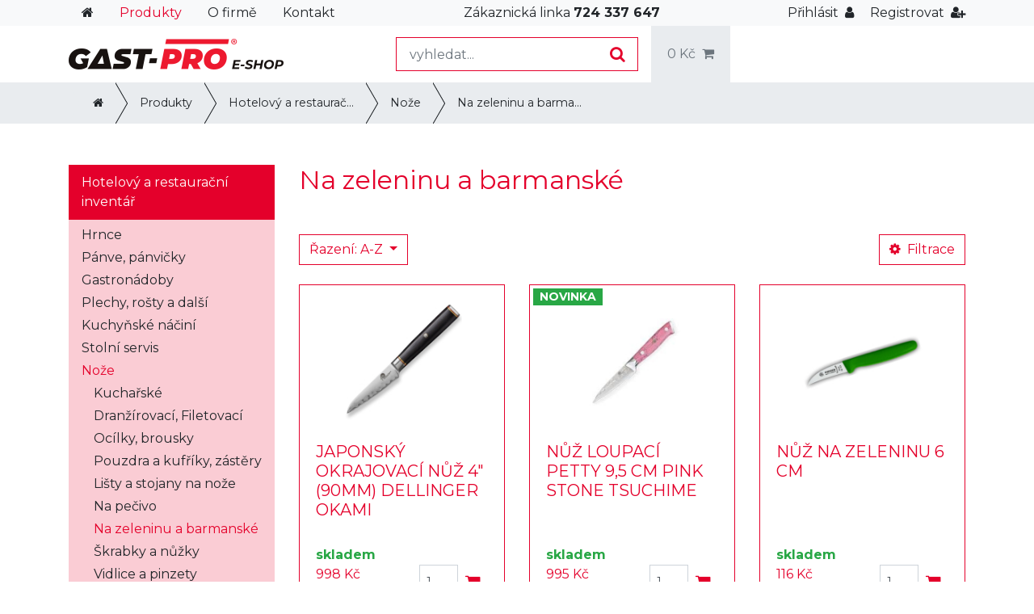

--- FILE ---
content_type: text/html; charset=utf-8
request_url: https://shop.gastpro.cz/produkty/na-zeleninu-a-barmanske+c221/
body_size: 13340
content:
<!DOCTYPE html>
<html>
<head>
	<meta http-equiv="Content-Type" content="text/html; charset=utf-8">

	<meta name="description" content="Na zeleninu a barmanské">
	<meta name="viewport" content="width=device-width, initial-scale=1.0">

	<meta property="og:image" content="/images/logo.png">

	<title>Na zeleninu a barmanské | Gast-pro e-shop</title>

	<link rel="stylesheet" href="/dist/css/screen.css">

	<link rel="shortcut icon" href="/favicon.png" type="image/x-icon">

	<!-- Global site tag (gtag.js) - Google Analytics -->
	<script async src="https://www.googletagmanager.com/gtag/js?id=G-K6K8NX062H"></script>
	<script>
		window.dataLayer = window.dataLayer || [];
		function gtag(){ dataLayer.push(arguments);}
		gtag('js', new Date());

		gtag('config', 'G-K6K8NX062H');
	</script>
</head>

<body >
<div id="snippet--flashMessages"></div>
	<div id="spinner-container" class="rounded-circle bg-white">
		<img src="/images/spinner.gif" alt="">
	</div>



<div id="userbar-container" class="container-fluid">
    <div class="container">
        <div id="userbar" class="d-flex align-items-center justify-content-between">
            <div class="menu d-none d-lg-block">
                		<ul class="nav level0">
            


				

				<li class="nav-item uvod">
					<a href="/" class="nav-link">
						<i class="fa fa-home"></i>

						<span>
                                Úvod
						</span>
					</a>


				</li>


                    

				

				<li class="nav-item produkty">
					<a href="/produkty/" class="active nav-link">

						<span>
                                Produkty
						</span>
					</a>


				</li>


                    

				

				<li class="nav-item o-firme">
					<a href="/o-firme/" class="nav-link">

						<span>
                                O firmě
						</span>
					</a>


				</li>


                    

				

				<li class="nav-item kontakt">
					<a href="/kontakt/" class="nav-link">

						<span>
                                Kontakt
						</span>
					</a>


				</li>
		</ul>

            </div>

            <div>
                Zákaznická linka <span class="font-weight-bold">724 337 647</span>
            </div>



    <div class="login ml-3">
        <a href="#login" data-toggle="modal">
            <span>Přihlásit</span> <i class="d-inline-flex fa fa-user ml-1"></i>
        </a>
        <a href="/produkty/user/registration" class="ml-lg-3">
            <span>Registrovat</span> <i class="d-inline-flex fa fa-user-plus ml-1"></i>
        </a>
    </div>
        </div>
    </div>
</div>

<div class="modal" tabindex="-1" role="dialog" id="login">
    <div class="modal-dialog" role="document">
        <div class="modal-content">
            <div class="modal-header">
                <h5 class="modal-title text-dark">Přihlášení</h5>
                <button type="button" class="close" data-dismiss="modal" aria-label="Close">
                    <span aria-hidden="true">&times;</span>
                </button>
            </div>
            <div class="modal-body">
<div id="snippet-signInForm-form">    <div class="signin-form">
        <form action="/produkty/na-zeleninu-a-barmanske+c221/" method="post" id="frm-signInForm-form" class="ajax">

            <div class="form-group row">
                <label for="frm-signInForm-form-email" class="col-form-label col-md-3">E-mail:</label>
                <div class="col-md-9">
                    <input type="email" name="email" id="frm-signInForm-form-email" required data-nette-rules='[{"op":":filled","msg":"Vyplňte e-mail!"},{"op":":email","msg":"Nesprávný formát e-mailu!"}]' class="form-control" autofocus>
                </div>
            </div>
            <div class="form-group row">
                <label for="frm-signInForm-form-password" class="col-form-label col-md-3">Heslo:</label>
                <div class="col-md-9">
                    <input type="password" name="password" id="frm-signInForm-form-password" required data-nette-rules='[{"op":":filled","msg":"Prosím vyplňte heslo!"}]' class="form-control">
                </div>
            </div>
            <div class="form-group text-right">
                <a href="/produkty/na-zeleninu-a-barmanske+c221/?do=signInForm-RestorePassword" class="ajax">
                    Zapomněli jste heslo?
                </a>
            </div>
            <div class="form-group mb-0 d-flex align-items-center justify-content-between">
                <p class="mb-0">
                    Nemáte účet? <a href="/produkty/user/registration">Zaregistrujte se</a>.
                </p>

                <input type="submit" name="signin" value="Přihlásit" class="btn btn-primary">
            </div>
        <input type="hidden" name="_do" value="signInForm-form-submit"></form>

    </div>
</div>            </div>
        </div>
    </div>
</div>
<div id="header-container" class="container-fluid">
    <div class="container">
        <div class="d-flex" id="header">
            <div class="logo my-3">
                <a href="/">
                    <img src="/images/logo.png" alt="">
                </a>
            </div>
                <div id="menu" class="hide">
		<ul class="nav level0">
            


				

				<li class="nav-item uvod">
					<a href="/" class="nav-link">
						<i class="fa fa-home"></i>

						<span>
                                Úvod
						</span>
					</a>


				</li>


                    

				

				<li class="nav-item produkty">
					<a href="/produkty/" class="active nav-link">

						<span>
                                Produkty
						</span>
					</a>



							
        <ul class="nav level1 flex-column">
            <li class="nav-item hotelovy-a-restauracni-inventar">
                                

                <a href="/produkty/hotelovy-a-restauracni-inventar+c8/" class="active nav-link">

                    <span>
						Hotelový a restaurační inventář
					</span>
                </a>



        <ul class="nav level2 flex-column">
            <li class="nav-item hrnce">
                                

                <a href="/produkty/hrnce+c91/" class="nav-link">

                    <span>
						Hrnce
					</span>
                </a>



        <ul class="nav level3 flex-column">
            <li class="nav-item stredni-hrnce">
                                

                <a href="/produkty/stredni-hrnce+c176/" class="nav-link">

                    <span>
						Střední hrnce
					</span>
                </a>


            </li>
            <li class="nav-item vysoke-hrnce">
                                

                <a href="/produkty/vysoke-hrnce+c193/" class="nav-link">

                    <span>
						Vysoké hrnce
					</span>
                </a>


            </li>
            <li class="nav-item nizke-hrnce">
                                

                <a href="/produkty/nizke-hrnce+c194/" class="nav-link">

                    <span>
						Nízké hrnce
					</span>
                </a>


            </li>
            <li class="nav-item kastroly">
                                

                <a href="/produkty/kastroly+c195/" class="nav-link">

                    <span>
						Kastroly
					</span>
                </a>


            </li>
            <li class="nav-item rendliky">
                                

                <a href="/produkty/rendliky+c196/" class="nav-link">

                    <span>
						Rendlíky
					</span>
                </a>


            </li>
            <li class="nav-item poklice">
                                

                <a href="/produkty/poklice+c197/" class="nav-link">

                    <span>
						Poklice
					</span>
                </a>


            </li>
            <li class="nav-item ostatni">
                                

                <a href="/produkty/ostatni+c198/" class="nav-link">

                    <span>
						Ostatní
					</span>
                </a>


            </li>
        </ul>
            </li>
            <li class="nav-item panve-panvicky">
                                

                <a href="/produkty/panve-panvicky+c92/" class="nav-link">

                    <span>
						Pánve, pánvičky
					</span>
                </a>



        <ul class="nav level3 flex-column">
            <li class="nav-item nerezove-panve">
                                

                <a href="/produkty/nerezove-panve+c209/" class="nav-link">

                    <span>
						Nerezové pánve
					</span>
                </a>


            </li>
            <li class="nav-item ocelove-litinove-panve">
                                

                <a href="/produkty/ocelove-litinove-panve+c210/" class="nav-link">

                    <span>
						Ocelové, litinové pánve
					</span>
                </a>


            </li>
            <li class="nav-item panve-s-neprilnavym-povrchem">
                                

                <a href="/produkty/panve-s-neprilnavym-povrchem+c211/" class="nav-link">

                    <span>
						Pánve s nepřilnavým povrchem
					</span>
                </a>


            </li>
        </ul>
            </li>
            <li class="nav-item gastronadoby">
                                

                <a href="/produkty/gastronadoby+c93/" class="nav-link">

                    <span>
						Gastronádoby
					</span>
                </a>



        <ul class="nav level3 flex-column">
            <li class="nav-item nerezove">
                                

                <a href="/produkty/nerezove+c212/" class="nav-link">

                    <span>
						Nerezové
					</span>
                </a>


            </li>
            <li class="nav-item nerezove-derovane">
                                

                <a href="/produkty/nerezove-derovane+c213/" class="nav-link">

                    <span>
						Nerezové děrované
					</span>
                </a>


            </li>
            <li class="nav-item smaltovane">
                                

                <a href="/produkty/smaltovane+c214/" class="nav-link">

                    <span>
						Smaltované
					</span>
                </a>


            </li>
            <li class="nav-item porcelanove">
                                

                <a href="/produkty/porcelanove+c215/" class="nav-link">

                    <span>
						Porcelánové
					</span>
                </a>


            </li>
            <li class="nav-item polypropylenove">
                                

                <a href="/produkty/polypropylenove+c217/" class="nav-link">

                    <span>
						Polypropylenové
					</span>
                </a>


            </li>
        </ul>
            </li>
            <li class="nav-item plechy-rosty-a-dalsi">
                                

                <a href="/produkty/plechy-rosty-a-dalsi+c177/" class="nav-link">

                    <span>
						Plechy, rošty a další
					</span>
                </a>


            </li>
            <li class="nav-item kuchynske-nacini">
                                

                <a href="/produkty/kuchynske-nacini+c94/" class="nav-link">

                    <span>
						Kuchyňské náčiní
					</span>
                </a>



        <ul class="nav level3 flex-column">
            <li class="nav-item misy-misky">
                                

                <a href="/produkty/misy-misky+c95/" class="nav-link">

                    <span>
						Mísy, misky
					</span>
                </a>


            </li>
            <li class="nav-item sita-cedniky">
                                

                <a href="/produkty/sita-cedniky+c96/" class="nav-link">

                    <span>
						Síta, cedníky
					</span>
                </a>


            </li>
            <li class="nav-item vedra">
                                

                <a href="/produkty/vedra+c97/" class="nav-link">

                    <span>
						Vědra
					</span>
                </a>


            </li>
            <li class="nav-item trychtyre-odmerky-lopatky">
                                

                <a href="/produkty/trychtyre-odmerky-lopatky+c98/" class="nav-link">

                    <span>
						Trychtýře, odměrky, lopatky
					</span>
                </a>


            </li>
            <li class="nav-item naberacky-a-odpenovacky">
                                

                <a href="/produkty/naberacky-a-odpenovacky+c99/" class="nav-link">

                    <span>
						Naběračky a odpěňovačky
					</span>
                </a>


            </li>
            <li class="nav-item varecky-kopisty-sterky">
                                

                <a href="/produkty/varecky-kopisty-sterky+c115/" class="nav-link">

                    <span>
						Vařečky, kopisty, stěrky
					</span>
                </a>


            </li>
            <li class="nav-item obracecky-spachtle">
                                

                <a href="/produkty/obracecky-spachtle+c100/" class="nav-link">

                    <span>
						Obracečky, špachtle
					</span>
                </a>


            </li>
            <li class="nav-item metlicky">
                                

                <a href="/produkty/metlicky+c101/" class="nav-link">

                    <span>
						Metličky
					</span>
                </a>


            </li>
            <li class="nav-item struhadla-mackadla-krajece-a-mandoliny">
                                

                <a href="/produkty/struhadla-mackadla-krajece-a-mandoliny+c103/" class="nav-link">

                    <span>
						Struhadla, mačkadla, kráječe a mandolíny
					</span>
                </a>


            </li>
            <li class="nav-item krajeci-desky-a-spalky">
                                

                <a href="/produkty/krajeci-desky-a-spalky+c178/" class="nav-link">

                    <span>
						Krájecí desky a špalky
					</span>
                </a>


            </li>
            <li class="nav-item otviraky">
                                

                <a href="/produkty/otviraky+c105/" class="nav-link">

                    <span>
						Otvíráky
					</span>
                </a>


            </li>
            <li class="nav-item davkovace-a-zasobniky">
                                

                <a href="/produkty/davkovace-a-zasobniky+c109/" class="nav-link">

                    <span>
						Dávkovače a zásobníky
					</span>
                </a>


            </li>
            <li class="nav-item kleste-pinzety-vidlice-na-maso">
                                

                <a href="/produkty/kleste-pinzety-vidlice-na-maso+c112/" class="nav-link">

                    <span>
						Kleště, pinzety, vidlice na maso
					</span>
                </a>


            </li>
            <li class="nav-item palicky-a-tenderizery">
                                

                <a href="/produkty/palicky-a-tenderizery+c241/" class="nav-link">

                    <span>
						Paličky a tenderizéry
					</span>
                </a>


            </li>
            <li class="nav-item teplomery">
                                

                <a href="/produkty/teplomery+c271/" class="nav-link">

                    <span>
						Teploměry
					</span>
                </a>


            </li>
        </ul>
            </li>
            <li class="nav-item stolni-servis">
                                

                <a href="/produkty/stolni-servis+c116/" class="nav-link">

                    <span>
						Stolní servis
					</span>
                </a>



        <ul class="nav level3 flex-column">
            <li class="nav-item menazky">
                                

                <a href="/produkty/menazky+c118/" class="nav-link">

                    <span>
						Menážky
					</span>
                </a>


            </li>
            <li class="nav-item cukrenky-a-davkovace-na-med">
                                

                <a href="/produkty/cukrenky-a-davkovace-na-med+c119/" class="nav-link">

                    <span>
						Cukřenky a dávkovače na med
					</span>
                </a>


            </li>
            <li class="nav-item menu-desky-inf-tabulky-popisovace">
                                

                <a href="/produkty/menu-desky-inf-tabulky-popisovace+c120/" class="nav-link">

                    <span>
						Menu desky, inf. tabulky, popisovače
					</span>
                </a>


            </li>
            <li class="nav-item stojany-na-ubrousky-a-ubrousky">
                                

                <a href="/produkty/stojany-na-ubrousky-a-ubrousky+c124/" class="nav-link">

                    <span>
						Stojany na ubrousky a ubrousky
					</span>
                </a>


            </li>
            <li class="nav-item podnosy">
                                

                <a href="/produkty/podnosy+c240/" class="nav-link">

                    <span>
						Podnosy
					</span>
                </a>


            </li>
        </ul>
            </li>
            <li class="nav-item noze">
                                

                <a href="/produkty/noze+c125/" class="active nav-link">

                    <span>
						Nože
					</span>
                </a>



        <ul class="nav level3 flex-column">
            <li class="nav-item kucharske">
                                

                <a href="/produkty/kucharske+c182/" class="nav-link">

                    <span>
						Kuchařské
					</span>
                </a>


            </li>
            <li class="nav-item dranzirovaci-filetovaci">
                                

                <a href="/produkty/dranzirovaci-filetovaci+c183/" class="nav-link">

                    <span>
						Dranžírovací, Filetovací
					</span>
                </a>


            </li>
            <li class="nav-item ocilky-brousky">
                                

                <a href="/produkty/ocilky-brousky+c184/" class="nav-link">

                    <span>
						Ocílky, brousky
					</span>
                </a>


            </li>
            <li class="nav-item pouzdra-a-kufriky-zastery">
                                

                <a href="/produkty/pouzdra-a-kufriky-zastery+c185/" class="nav-link">

                    <span>
						Pouzdra a kufříky, zástěry
					</span>
                </a>


            </li>
            <li class="nav-item listy-a-stojany-na-noze">
                                

                <a href="/produkty/listy-a-stojany-na-noze+c189/" class="nav-link">

                    <span>
						Lišty a stojany na nože
					</span>
                </a>


            </li>
            <li class="nav-item na-pecivo">
                                

                <a href="/produkty/na-pecivo+c220/" class="nav-link">

                    <span>
						Na pečivo
					</span>
                </a>


            </li>
            <li class="nav-item na-zeleninu-a-barmanske">
                                

                <a href="/produkty/na-zeleninu-a-barmanske+c221/" class="active nav-link">

                    <span>
						Na zeleninu a barmanské
					</span>
                </a>


            </li>
            <li class="nav-item skrabky-a-nuzky">
                                

                <a href="/produkty/skrabky-a-nuzky+c222/" class="nav-link">

                    <span>
						Škrabky a nůžky
					</span>
                </a>


            </li>
            <li class="nav-item vidlice-a-pinzety">
                                

                <a href="/produkty/vidlice-a-pinzety+c223/" class="nav-link">

                    <span>
						Vidlice a pinzety
					</span>
                </a>


            </li>
            <li class="nav-item vykostovaci">
                                

                <a href="/produkty/vykostovaci+c242/" class="nav-link">

                    <span>
						Vykošťovací
					</span>
                </a>


            </li>
            <li class="nav-item dellinger-essence-ve-spolupraci-s-janem-puncocharem">
                                

                <a href="/produkty/dellinger-essence-ve-spolupraci-s-janem-puncocharem+c312/" class="nav-link">

                    <span>
						Dellinger Essence ve spolupráci s Janem Punčochářem
					</span>
                </a>


            </li>
        </ul>
            </li>
            <li class="nav-item cukrarske-potreby">
                                

                <a href="/produkty/cukrarske-potreby+c129/" class="nav-link">

                    <span>
						Cukrářské potřeby
					</span>
                </a>



        <ul class="nav level3 flex-column">
            <li class="nav-item slehackove-lahve-a-bombicky">
                                

                <a href="/produkty/slehackove-lahve-a-bombicky+c130/" class="nav-link">

                    <span>
						Šlehačkové láhve a bombičky
					</span>
                </a>


            </li>
            <li class="nav-item sacky-zdobici-pistole-davkovace">
                                

                <a href="/produkty/sacky-zdobici-pistole-davkovace+c131/" class="nav-link">

                    <span>
						Sáčky, zdobící pistole, dávkovače
					</span>
                </a>


            </li>
            <li class="nav-item koncovky-spicky">
                                

                <a href="/produkty/koncovky-spicky+c132/" class="nav-link">

                    <span>
						Koncovky, špičky
					</span>
                </a>


            </li>
            <li class="nav-item sterky-spachtle-karty">
                                

                <a href="/produkty/sterky-spachtle-karty+c133/" class="nav-link">

                    <span>
						Stěrky, špachtle, karty
					</span>
                </a>


            </li>
            <li class="nav-item noze-palety-lopatky">
                                

                <a href="/produkty/noze-palety-lopatky+c134/" class="nav-link">

                    <span>
						Nože, palety, lopatky
					</span>
                </a>


            </li>
            <li class="nav-item podlozky-valy-valky">
                                

                <a href="/produkty/podlozky-valy-valky+c135/" class="nav-link">

                    <span>
						Podložky, vály, války
					</span>
                </a>


            </li>
            <li class="nav-item formy-pecici-tvarovaci">
                                

                <a href="/produkty/formy-pecici-tvarovaci+c136/" class="nav-link">

                    <span>
						Formy pečící, tvarovací
					</span>
                </a>


            </li>
            <li class="nav-item porcovacky-na-zmrzlinu">
                                

                <a href="/produkty/porcovacky-na-zmrzlinu+c137/" class="nav-link">

                    <span>
						Porcovačky na zmrzlinu
					</span>
                </a>


            </li>
            <li class="nav-item etazery-podstavce">
                                

                <a href="/produkty/etazery-podstavce+c138/" class="nav-link">

                    <span>
						Etažery, podstavce
					</span>
                </a>


            </li>
        </ul>
            </li>
            <li class="nav-item mlynky-na-koreni-a-korenky">
                                

                <a href="/produkty/mlynky-na-koreni-a-korenky+c139/" class="nav-link">

                    <span>
						Mlýnky na koření a kořenky
					</span>
                </a>


            </li>
            <li class="nav-item porcelan">
                                

                <a href="/produkty/porcelan+c140/" class="nav-link">

                    <span>
						Porcelán
					</span>
                </a>



        <ul class="nav level3 flex-column">
            <li class="nav-item rak-porcelan">
                                

                <a href="/produkty/rak-porcelan+c273/" class="nav-link">

                    <span>
						RAK porcelán
					</span>
                </a>


            </li>
            <li class="nav-item g-benedikt-porcelan">
                                

                <a href="/produkty/g-benedikt-porcelan+c275/" class="nav-link">

                    <span>
						G. BENEDIKT porcelán
					</span>
                </a>


            </li>
            <li class="nav-item steelite-porcelan">
                                

                <a href="/produkty/steelite-porcelan+c276/" class="nav-link">

                    <span>
						STEELITE porcelán
					</span>
                </a>


            </li>
        </ul>
            </li>
            <li class="nav-item jednorazove-nadobi">
                                

                <a href="/produkty/jednorazove-nadobi+c180/" class="nav-link">

                    <span>
						Jednorázové nádobí
					</span>
                </a>


            </li>
            <li class="nav-item servirovani">
                                

                <a href="/produkty/servirovani+c181/" class="nav-link">

                    <span>
						Servírování
					</span>
                </a>


            </li>
            <li class="nav-item sklo-sklenicky">
                                

                <a href="/produkty/sklo-sklenicky+c141/" class="nav-link">

                    <span>
						Sklo, skleničky
					</span>
                </a>



        <ul class="nav level3 flex-column">
            <li class="nav-item sklo-na-horke-napoje">
                                

                <a href="/produkty/sklo-na-horke-napoje+c199/" class="nav-link">

                    <span>
						Sklo na horké nápoje
					</span>
                </a>


            </li>
            <li class="nav-item sklo-na-vino-a-sekt">
                                

                <a href="/produkty/sklo-na-vino-a-sekt+c200/" class="nav-link">

                    <span>
						Sklo na víno a sekt
					</span>
                </a>


            </li>
            <li class="nav-item sklo-na-koktejly-a-dezerty">
                                

                <a href="/produkty/sklo-na-koktejly-a-dezerty+c201/" class="nav-link">

                    <span>
						Sklo na koktejly a dezerty
					</span>
                </a>


            </li>
            <li class="nav-item pivni-sklo">
                                

                <a href="/produkty/pivni-sklo+c202/" class="nav-link">

                    <span>
						Pivní sklo
					</span>
                </a>


            </li>
            <li class="nav-item sklo-na-destilaty-a-whisky">
                                

                <a href="/produkty/sklo-na-destilaty-a-whisky+c203/" class="nav-link">

                    <span>
						Sklo na destiláty a whisky
					</span>
                </a>


            </li>
            <li class="nav-item cejchovane-sklo">
                                

                <a href="/produkty/cejchovane-sklo+c204/" class="nav-link">

                    <span>
						Cejchované sklo
					</span>
                </a>


            </li>
            <li class="nav-item misky-a-misy">
                                

                <a href="/produkty/misky-a-misy+c205/" class="nav-link">

                    <span>
						Misky a mísy
					</span>
                </a>


            </li>
            <li class="nav-item sklo-na-studene-napoje">
                                

                <a href="/produkty/sklo-na-studene-napoje+c206/" class="nav-link">

                    <span>
						Sklo na studené nápoje
					</span>
                </a>


            </li>
            <li class="nav-item duritky">
                                

                <a href="/produkty/duritky+c207/" class="nav-link">

                    <span>
						Duritky
					</span>
                </a>


            </li>
            <li class="nav-item karafy-dzbany-a-lahve">
                                

                <a href="/produkty/karafy-dzbany-a-lahve+c208/" class="nav-link">

                    <span>
						Karafy, džbány a lahve
					</span>
                </a>


            </li>
        </ul>
            </li>
            <li class="nav-item pizza-program">
                                

                <a href="/produkty/pizza-program+c142/" class="nav-link">

                    <span>
						Pizza program
					</span>
                </a>


            </li>
            <li class="nav-item pribory">
                                

                <a href="/produkty/pribory+c233/" class="nav-link">

                    <span>
						Příbory
					</span>
                </a>


            </li>
        </ul>
            </li>
            <li class="nav-item uklid-myti-hygiena">
                                

                <a href="/produkty/uklid-myti-hygiena+c9/" class="nav-link">

                    <span>
						Úklid, mytí, hygiena
					</span>
                </a>



        <ul class="nav level2 flex-column">
            <li class="nav-item strojni-myti-nadobi">
                                

                <a href="/produkty/strojni-myti-nadobi+c143/" class="nav-link">

                    <span>
						Strojní mytí nádobí
					</span>
                </a>


            </li>
            <li class="nav-item rucni-myti-nadobi">
                                

                <a href="/produkty/rucni-myti-nadobi+c243/" class="nav-link">

                    <span>
						Ruční mytí nádobí
					</span>
                </a>


            </li>
            <li class="nav-item grily-a-konvektomaty">
                                

                <a href="/produkty/grily-a-konvektomaty+c244/" class="nav-link">

                    <span>
						Grily a konvektomaty
					</span>
                </a>



        <ul class="nav level3 flex-column">
            <li class="nav-item automaticke-myti-konvektomatu">
                                

                <a href="/produkty/automaticke-myti-konvektomatu+c245/" class="nav-link">

                    <span>
						Automatické mytí konvektomatů
					</span>
                </a>


            </li>
            <li class="nav-item odmasteni">
                                

                <a href="/produkty/odmasteni+c246/" class="nav-link">

                    <span>
						Odmaštění
					</span>
                </a>


            </li>
        </ul>
            </li>
            <li class="nav-item kuchynska-oblast">
                                

                <a href="/produkty/kuchynska-oblast+c247/" class="nav-link">

                    <span>
						Kuchyňská oblast
					</span>
                </a>



        <ul class="nav level3 flex-column">
            <li class="nav-item dezinfekce-ploch-a-podlah">
                                

                <a href="/produkty/dezinfekce-ploch-a-podlah+c248/" class="nav-link">

                    <span>
						Dezinfekce ploch a podlah
					</span>
                </a>


            </li>
            <li class="nav-item usazeniny">
                                

                <a href="/produkty/usazeniny+c249/" class="nav-link">

                    <span>
						Usazeniny
					</span>
                </a>


            </li>
            <li class="nav-item odmasteni">
                                

                <a href="/produkty/odmasteni+c250/" class="nav-link">

                    <span>
						Odmaštění
					</span>
                </a>


            </li>
            <li class="nav-item plochy-a-podlahy">
                                

                <a href="/produkty/plochy-a-podlahy+c251/" class="nav-link">

                    <span>
						Plochy a podlahy
					</span>
                </a>


            </li>
            <li class="nav-item odpadkove-kose-a-pytle">
                                

                <a href="/produkty/odpadkove-kose-a-pytle+c252/" class="nav-link">

                    <span>
						Odpadkové koše a pytle
					</span>
                </a>


            </li>
            <li class="nav-item uklidove-pomucky">
                                

                <a href="/produkty/uklidove-pomucky+c253/" class="nav-link">

                    <span>
						Úklidové pomůcky
					</span>
                </a>


            </li>
        </ul>
            </li>
            <li class="nav-item sanitarni-oblast">
                                

                <a href="/produkty/sanitarni-oblast+c254/" class="nav-link">

                    <span>
						Sanitární oblast
					</span>
                </a>



        <ul class="nav level3 flex-column">
            <li class="nav-item wc">
                                

                <a href="/produkty/wc+c255/" class="nav-link">

                    <span>
						WC
					</span>
                </a>


            </li>
            <li class="nav-item koupelny">
                                

                <a href="/produkty/koupelny+c256/" class="nav-link">

                    <span>
						Koupelny
					</span>
                </a>


            </li>
            <li class="nav-item osvezovace-vzduchu">
                                

                <a href="/produkty/osvezovace-vzduchu+c257/" class="nav-link">

                    <span>
						Osvěžovače vzduchu
					</span>
                </a>


            </li>
            <li class="nav-item hygiena-rukou">
                                

                <a href="/produkty/hygiena-rukou+c258/" class="nav-link">

                    <span>
						Hygiena rukou
					</span>
                </a>


            </li>
            <li class="nav-item hygienicky-papirovy-program">
                                

                <a href="/produkty/hygienicky-papirovy-program+c259/" class="nav-link">

                    <span>
						Hygienický papírový program
					</span>
                </a>


            </li>
            <li class="nav-item uklidove-pomucky">
                                

                <a href="/produkty/uklidove-pomucky+c260/" class="nav-link">

                    <span>
						Úklidové pomůcky
					</span>
                </a>


            </li>
            <li class="nav-item odpadkove-kose-a-pytle">
                                

                <a href="/produkty/odpadkove-kose-a-pytle+c261/" class="nav-link">

                    <span>
						Odpadkové koše a pytle
					</span>
                </a>


            </li>
        </ul>
            </li>
        </ul>
            </li>
            <li class="nav-item bar-a-bufet">
                                

                <a href="/produkty/bar-a-bufet+c7/" class="nav-link">

                    <span>
						Bar a bufet
					</span>
                </a>



        <ul class="nav level2 flex-column">
            <li class="nav-item priprava-kavy-a-prislusenstvi">
                                

                <a href="/produkty/priprava-kavy-a-prislusenstvi+c11/" class="nav-link">

                    <span>
						Příprava kávy a příslušenství
					</span>
                </a>



        <ul class="nav level3 flex-column">
            <li class="nav-item tampery-podlozky-a-stetce">
                                

                <a href="/produkty/tampery-podlozky-a-stetce+c227/" class="nav-link">

                    <span>
						Tampery, podložky a štětce
					</span>
                </a>


            </li>
            <li class="nav-item konvicky">
                                

                <a href="/produkty/konvicky+c228/" class="nav-link">

                    <span>
						Konvičky
					</span>
                </a>


            </li>
            <li class="nav-item cistici-chemie-pro-kavovary">
                                

                <a href="/produkty/cistici-chemie-pro-kavovary+c229/" class="nav-link">

                    <span>
						Čistící chemie pro kávovary
					</span>
                </a>


            </li>
            <li class="nav-item tacky-na-kavu">
                                

                <a href="/produkty/tacky-na-kavu+c231/" class="nav-link">

                    <span>
						Tácky na kávu
					</span>
                </a>


            </li>
        </ul>
            </li>
            <li class="nav-item drtice-ledu">
                                

                <a href="/produkty/drtice-ledu+c83/" class="nav-link">

                    <span>
						Drtiče ledu
					</span>
                </a>


            </li>
            <li class="nav-item drezove-mycky-sklenic-spullboye">
                                

                <a href="/produkty/drezove-mycky-sklenic-spullboye+c87/" class="nav-link">

                    <span>
						Dřezové myčky sklenic - spüllboye
					</span>
                </a>


            </li>
            <li class="nav-item barove-mixery">
                                

                <a href="/produkty/barove-mixery+c88/" class="nav-link">

                    <span>
						Barové mixéry
					</span>
                </a>


            </li>
            <li class="nav-item odstavnovace">
                                

                <a href="/produkty/odstavnovace+c89/" class="nav-link">

                    <span>
						Odšťavňovače
					</span>
                </a>


            </li>
            <li class="nav-item vydejni-bufetove-systemy">
                                

                <a href="/produkty/vydejni-bufetove-systemy+c90/" class="nav-link">

                    <span>
						Výdejní bufetové systémy
					</span>
                </a>


            </li>
            <li class="nav-item barovy-inventar">
                                

                <a href="/produkty/barovy-inventar+c232/" class="nav-link">

                    <span>
						Barový inventář
					</span>
                </a>


            </li>
        </ul>
            </li>
            <li class="nav-item vydejni-systemy-udrzovani-a-transport">
                                

                <a href="/produkty/vydejni-systemy-udrzovani-a-transport+c5/" class="nav-link">

                    <span>
						Výdejní systémy, udržování a transport
					</span>
                </a>



        <ul class="nav level2 flex-column">
            <li class="nav-item vitriny">
                                

                <a href="/produkty/vitriny+c58/" class="nav-link">

                    <span>
						Vitríny
					</span>
                </a>


            </li>
            <li class="nav-item transportni-voziky">
                                

                <a href="/produkty/transportni-voziky+c72/" class="nav-link">

                    <span>
						Transportní vozíky
					</span>
                </a>


            </li>
            <li class="nav-item hold-o-maty">
                                

                <a href="/produkty/hold-o-maty+c73/" class="nav-link">

                    <span>
						Hold-o-maty
					</span>
                </a>


            </li>
            <li class="nav-item vodni-lazne">
                                

                <a href="/produkty/vodni-lazne+c74/" class="nav-link">

                    <span>
						Vodní lázně
					</span>
                </a>


            </li>
            <li class="nav-item ohrivace-taliru">
                                

                <a href="/produkty/ohrivace-taliru+c75/" class="nav-link">

                    <span>
						Ohřívače talířů
					</span>
                </a>


            </li>
            <li class="nav-item infra-ohrevy">
                                

                <a href="/produkty/infra-ohrevy+c77/" class="nav-link">

                    <span>
						Infra ohřevy
					</span>
                </a>


            </li>
            <li class="nav-item chafingy">
                                

                <a href="/produkty/chafingy+c79/" class="nav-link">

                    <span>
						Chafingy
					</span>
                </a>



        <ul class="nav level3 flex-column">
            <li class="nav-item prislusenstvi-chafing">
                                

                <a href="/produkty/prislusenstvi-chafing+c175/" class="nav-link">

                    <span>
						Příslušenství chafing
					</span>
                </a>


            </li>
        </ul>
            </li>
            <li class="nav-item termosy-termoporty-a-tabletove-systemy">
                                

                <a href="/produkty/termosy-termoporty-a-tabletove-systemy+c80/" class="nav-link">

                    <span>
						Termosy, termoporty a tabletové systémy
					</span>
                </a>


            </li>
            <li class="nav-item vyrobniky-horke-vody-caje-cokolady-a-kavy">
                                

                <a href="/produkty/vyrobniky-horke-vody-caje-cokolady-a-kavy+c81/" class="nav-link">

                    <span>
						Výrobníky horké vody, čaje, čokolády a kávy
					</span>
                </a>


            </li>
            <li class="nav-item kotliky">
                                

                <a href="/produkty/kotliky+c82/" class="nav-link">

                    <span>
						Kotlíky
					</span>
                </a>


            </li>
        </ul>
            </li>
            <li class="nav-item vareni-a-peceni">
                                

                <a href="/produkty/vareni-a-peceni+c1/" class="nav-link">

                    <span>
						Vaření a pečení
					</span>
                </a>



        <ul class="nav level2 flex-column">
            <li class="nav-item grilovaci-desky-a-grily">
                                

                <a href="/produkty/grilovaci-desky-a-grily+c24/" class="nav-link">

                    <span>
						Grilovací desky a grily
					</span>
                </a>


            </li>
            <li class="nav-item fritezy">
                                

                <a href="/produkty/fritezy+c25/" class="nav-link">

                    <span>
						Fritézy
					</span>
                </a>


            </li>
            <li class="nav-item konvektomaty">
                                

                <a href="/produkty/konvektomaty+c30/" class="nav-link">

                    <span>
						Konvektomaty
					</span>
                </a>


            </li>
            <li class="nav-item mikrovlnne-trouby">
                                

                <a href="/produkty/mikrovlnne-trouby+c33/" class="nav-link">

                    <span>
						Mikrovlnné trouby
					</span>
                </a>


            </li>
            <li class="nav-item hot-dogy">
                                

                <a href="/produkty/hot-dogy+c34/" class="nav-link">

                    <span>
						Hot dogy
					</span>
                </a>


            </li>
            <li class="nav-item salamandry-a-toastery">
                                

                <a href="/produkty/salamandry-a-toastery+c37/" class="nav-link">

                    <span>
						Salamandry a toastery
					</span>
                </a>


            </li>
            <li class="nav-item varne-stolicky">
                                

                <a href="/produkty/varne-stolicky+c38/" class="nav-link">

                    <span>
						Varné stoličky
					</span>
                </a>


            </li>
            <li class="nav-item indukcni-varice">
                                

                <a href="/produkty/indukcni-varice+c39/" class="nav-link">

                    <span>
						Indukční vařiče
					</span>
                </a>


            </li>
            <li class="nav-item palacinkovace-a-vaflovace">
                                

                <a href="/produkty/palacinkovace-a-vaflovace+c40/" class="nav-link">

                    <span>
						Palačinkovače a vaflovače
					</span>
                </a>


            </li>
            <li class="nav-item multifunkcni-panve-rational">
                                

                <a href="/produkty/multifunkcni-panve-rational+c239/" class="nav-link">

                    <span>
						Multifunkční pánve RATIONAL
					</span>
                </a>


            </li>
            <li class="nav-item big-green-egg">
                                

                <a href="/produkty/big-green-egg+c294/" class="nav-link">

                    <span>
						Big Green Egg
					</span>
                </a>



        <ul class="nav level3 flex-column">
            <li class="nav-item prislusenstvi-big-green-egg">
                                

                <a href="/produkty/prislusenstvi-big-green-egg+c295/" class="nav-link">

                    <span>
						Příslušenství Big Green Egg
					</span>
                </a>


            </li>
        </ul>
            </li>
        </ul>
            </li>
            <li class="nav-item priprava-a-zpracovani">
                                

                <a href="/produkty/priprava-a-zpracovani+c2/" class="nav-link">

                    <span>
						Příprava a zpracování
					</span>
                </a>



        <ul class="nav level2 flex-column">
            <li class="nav-item narezove-stroje">
                                

                <a href="/produkty/narezove-stroje+c42/" class="nav-link">

                    <span>
						Nářezové stroje
					</span>
                </a>


            </li>
            <li class="nav-item skrabky-brambor">
                                

                <a href="/produkty/skrabky-brambor+c48/" class="nav-link">

                    <span>
						Škrabky brambor
					</span>
                </a>


            </li>
            <li class="nav-item univerzalni-roboty">
                                

                <a href="/produkty/univerzalni-roboty+c43/" class="nav-link">

                    <span>
						Univerzální roboty
					</span>
                </a>



        <ul class="nav level3 flex-column">
            <li class="nav-item prislusenstvi-roboty">
                                

                <a href="/produkty/prislusenstvi-roboty+c169/" class="nav-link">

                    <span>
						Příslušenství roboty
					</span>
                </a>


            </li>
        </ul>
            </li>
            <li class="nav-item kutry">
                                

                <a href="/produkty/kutry+c44/" class="nav-link">

                    <span>
						Kutry
					</span>
                </a>



        <ul class="nav level3 flex-column">
            <li class="nav-item prislusenstvi-kutry">
                                

                <a href="/produkty/prislusenstvi-kutry+c170/" class="nav-link">

                    <span>
						Příslušenství kutry
					</span>
                </a>


            </li>
        </ul>
            </li>
            <li class="nav-item blixery">
                                

                <a href="/produkty/blixery+c45/" class="nav-link">

                    <span>
						Blixéry
					</span>
                </a>



        <ul class="nav level3 flex-column">
            <li class="nav-item prislusenstvi-blixery">
                                

                <a href="/produkty/prislusenstvi-blixery+c192/" class="nav-link">

                    <span>
						Příslušenství blixéry
					</span>
                </a>


            </li>
        </ul>
            </li>
            <li class="nav-item tycove-ponorne-mixery">
                                

                <a href="/produkty/tycove-ponorne-mixery+c46/" class="nav-link">

                    <span>
						Tyčové (ponorné) mixéry
					</span>
                </a>



        <ul class="nav level3 flex-column">
            <li class="nav-item prislusenstvi-ponoraky">
                                

                <a href="/produkty/prislusenstvi-ponoraky+c171/" class="nav-link">

                    <span>
						Příslušenství ponoráky
					</span>
                </a>


            </li>
        </ul>
            </li>
            <li class="nav-item krouhace-zeleniny-a-syru">
                                

                <a href="/produkty/krouhace-zeleniny-a-syru+c47/" class="nav-link">

                    <span>
						Krouhače zeleniny a sýrů
					</span>
                </a>



        <ul class="nav level3 flex-column">
            <li class="nav-item prislusenstvi-krouhac">
                                

                <a href="/produkty/prislusenstvi-krouhac+c172/" class="nav-link">

                    <span>
						Příslušenství krouhač
					</span>
                </a>


            </li>
        </ul>
            </li>
            <li class="nav-item rezacky-a-krajece-masa-masomlynky">
                                

                <a href="/produkty/rezacky-a-krajece-masa-masomlynky+c49/" class="nav-link">

                    <span>
						Řezačky a kráječe masa, masomlýnky
					</span>
                </a>


            </li>
            <li class="nav-item obalovy-material">
                                

                <a href="/produkty/obalovy-material+c179/" class="nav-link">

                    <span>
						Obalový materiál
					</span>
                </a>


            </li>
            <li class="nav-item vakuove-balicky">
                                

                <a href="/produkty/vakuove-balicky+c51/" class="nav-link">

                    <span>
						Vakuové baličky
					</span>
                </a>



        <ul class="nav level3 flex-column">
            <li class="nav-item sacky-do-balicek">
                                

                <a href="/produkty/sacky-do-balicek+c173/" class="nav-link">

                    <span>
						Sáčky do baliček
					</span>
                </a>


            </li>
        </ul>
            </li>
            <li class="nav-item vahy">
                                

                <a href="/produkty/vahy+c114/" class="nav-link">

                    <span>
						Váhy
					</span>
                </a>


            </li>
            <li class="nav-item mycka-odstredivka-zeleniny">
                                

                <a href="/produkty/mycka-odstredivka-zeleniny+c319/" class="nav-link">

                    <span>
						Myčka, odstředivka zeleniny
					</span>
                </a>


            </li>
        </ul>
            </li>
            <li class="nav-item chlazeni-a-mrazeni">
                                

                <a href="/produkty/chlazeni-a-mrazeni+c3/" class="nav-link">

                    <span>
						Chlazení a mražení
					</span>
                </a>



        <ul class="nav level2 flex-column">
            <li class="nav-item chladici-skrine">
                                

                <a href="/produkty/chladici-skrine+c53/" class="nav-link">

                    <span>
						Chladicí skříně
					</span>
                </a>



        <ul class="nav level3 flex-column">
            <li class="nav-item chladici-skrine-plne-dvere">
                                

                <a href="/produkty/chladici-skrine-plne-dvere+c283/" class="nav-link">

                    <span>
						Chladicí skříně - plné dveře
					</span>
                </a>


            </li>
            <li class="nav-item chladici-skrine-prosklene-dvere">
                                

                <a href="/produkty/chladici-skrine-prosklene-dvere+c284/" class="nav-link">

                    <span>
						Chladicí skříně - prosklené dveře
					</span>
                </a>


            </li>
        </ul>
            </li>
            <li class="nav-item mrazici-skrine">
                                

                <a href="/produkty/mrazici-skrine+c188/" class="nav-link">

                    <span>
						Mrazicí skříně
					</span>
                </a>


            </li>
            <li class="nav-item stoly">
                                

                <a href="/produkty/stoly+c54/" class="nav-link">

                    <span>
						Stoly
					</span>
                </a>


            </li>
        </ul>
            </li>
            <li class="nav-item myti-nadobi-a-uprava-vody">
                                

                <a href="/produkty/myti-nadobi-a-uprava-vody+c4/" class="nav-link">

                    <span>
						Mytí nádobí a úprava vody
					</span>
                </a>



        <ul class="nav level2 flex-column">
            <li class="nav-item mycky-nadobi">
                                

                <a href="/produkty/mycky-nadobi+c61/" class="nav-link">

                    <span>
						Myčky nádobí
					</span>
                </a>



        <ul class="nav level3 flex-column">
            <li class="nav-item prislusenstvi-mycky">
                                

                <a href="/produkty/prislusenstvi-mycky+c234/" class="nav-link">

                    <span>
						Příslušenství myčky
					</span>
                </a>


            </li>
        </ul>
            </li>
            <li class="nav-item zmekcovace-vody">
                                

                <a href="/produkty/zmekcovace-vody+c62/" class="nav-link">

                    <span>
						Změkčovače vody
					</span>
                </a>


            </li>
            <li class="nav-item kose-do-mycek">
                                

                <a href="/produkty/kose-do-mycek+c63/" class="nav-link">

                    <span>
						Koše do myček
					</span>
                </a>



        <ul class="nav level3 flex-column">
            <li class="nav-item prislusenstvi-kose">
                                

                <a href="/produkty/prislusenstvi-kose+c174/" class="nav-link">

                    <span>
						Příslušenství koše
					</span>
                </a>


            </li>
            <li class="nav-item kose-na-talire">
                                

                <a href="/produkty/kose-na-talire+c235/" class="nav-link">

                    <span>
						Koše na talíře
					</span>
                </a>


            </li>
            <li class="nav-item kose-na-pribory">
                                

                <a href="/produkty/kose-na-pribory+c236/" class="nav-link">

                    <span>
						Koše na příbory
					</span>
                </a>


            </li>
            <li class="nav-item kose-na-tacy">
                                

                <a href="/produkty/kose-na-tacy+c237/" class="nav-link">

                    <span>
						Koše na tácy
					</span>
                </a>


            </li>
            <li class="nav-item kose-univerzalni">
                                

                <a href="/produkty/kose-univerzalni+c238/" class="nav-link">

                    <span>
						Koše univerzální
					</span>
                </a>


            </li>
            <li class="nav-item kose-na-sklenice">
                                

                <a href="/produkty/kose-na-sklenice+c280/" class="nav-link">

                    <span>
						Koše na sklenice
					</span>
                </a>


            </li>
        </ul>
            </li>
            <li class="nav-item baterie">
                                

                <a href="/produkty/baterie+c64/" class="nav-link">

                    <span>
						Baterie
					</span>
                </a>


            </li>
            <li class="nav-item tlakove-sprchy">
                                

                <a href="/produkty/tlakove-sprchy+c65/" class="nav-link">

                    <span>
						Tlakové sprchy
					</span>
                </a>


            </li>
            <li class="nav-item napousteci-ramena">
                                

                <a href="/produkty/napousteci-ramena+c66/" class="nav-link">

                    <span>
						Napouštěcí ramena
					</span>
                </a>


            </li>
            <li class="nav-item samonavijeci-bubny">
                                

                <a href="/produkty/samonavijeci-bubny+c67/" class="nav-link">

                    <span>
						Samonavíjecí bubny
					</span>
                </a>


            </li>
            <li class="nav-item umyvadla-nerezova">
                                

                <a href="/produkty/umyvadla-nerezova+c68/" class="nav-link">

                    <span>
						Umyvadla nerezová
					</span>
                </a>


            </li>
            <li class="nav-item vylevky-nerezove">
                                

                <a href="/produkty/vylevky-nerezove+c70/" class="nav-link">

                    <span>
						Výlevky nerezové
					</span>
                </a>


            </li>
            <li class="nav-item odpadkove-kose">
                                

                <a href="/produkty/odpadkove-kose+c71/" class="nav-link">

                    <span>
						Odpadkové koše
					</span>
                </a>


            </li>
            <li class="nav-item lesticky-priboru">
                                

                <a href="/produkty/lesticky-priboru+c270/" class="nav-link">

                    <span>
						Leštičky příborů
					</span>
                </a>


            </li>
        </ul>
            </li>
            <li class="nav-item nerezovy-nabytek">
                                

                <a href="/produkty/nerezovy-nabytek+c6/" class="nav-link">

                    <span>
						Nerezový nábytek
					</span>
                </a>


            </li>
            <li class="nav-item gastro-bazar">
                                

                <a href="/produkty/gastro-bazar+c10/" class="nav-link">

                    <span>
						Gastro bazar
					</span>
                </a>



        <ul class="nav level2 flex-column">
            <li class="nav-item bazar-tepelna-priprava">
                                

                <a href="/produkty/bazar-tepelna-priprava+c13/" class="nav-link">

                    <span>
						Bazar - tepelná příprava
					</span>
                </a>


            </li>
            <li class="nav-item bazar-myti">
                                

                <a href="/produkty/bazar-myti+c14/" class="nav-link">

                    <span>
						Bazar - mytí
					</span>
                </a>


            </li>
            <li class="nav-item bazar-chlazeni-a-mrazeni">
                                

                <a href="/produkty/bazar-chlazeni-a-mrazeni+c15/" class="nav-link">

                    <span>
						Bazar - chlazení a mražení
					</span>
                </a>


            </li>
            <li class="nav-item bazar-konvektomaty">
                                

                <a href="/produkty/bazar-konvektomaty+c16/" class="nav-link">

                    <span>
						Bazar - konvektomaty
					</span>
                </a>


            </li>
            <li class="nav-item bazar-kavovary-a-vse-pro-bary">
                                

                <a href="/produkty/bazar-kavovary-a-vse-pro-bary+c17/" class="nav-link">

                    <span>
						Bazar - kávovary a vše pro bary
					</span>
                </a>


            </li>
            <li class="nav-item bazar-nerezovy-nabytek">
                                

                <a href="/produkty/bazar-nerezovy-nabytek+c18/" class="nav-link">

                    <span>
						Bazar - nerezový nábytek
					</span>
                </a>


            </li>
            <li class="nav-item bazar-stroje-pro-zpracovani">
                                

                <a href="/produkty/bazar-stroje-pro-zpracovani+c19/" class="nav-link">

                    <span>
						Bazar - stroje pro zpracování
					</span>
                </a>


            </li>
            <li class="nav-item bazar-inventar-prislusenstvi">
                                

                <a href="/produkty/bazar-inventar-prislusenstvi+c20/" class="nav-link">

                    <span>
						Bazar - inventář, příslušenství
					</span>
                </a>


            </li>
            <li class="nav-item bazar-ostatni">
                                

                <a href="/produkty/bazar-ostatni+c279/" class="nav-link">

                    <span>
						Bazar - ostatní
					</span>
                </a>


            </li>
        </ul>
            </li>
            <li class="nav-item darkove-poukazy">
                                

                <a href="/produkty/darkove-poukazy+c289/" class="nav-link">

                    <span>
						Dárkové poukazy
					</span>
                </a>



        <ul class="nav level2 flex-column">
            <li class="nav-item darkove-poukazy-odber-zbozi-na-prodejne">
                                

                <a href="/produkty/darkove-poukazy-odber-zbozi-na-prodejne+c290/" class="nav-link">

                    <span>
						Dárkové poukazy - odběr zboží na prodejně
					</span>
                </a>


            </li>
            <li class="nav-item darkove-poukazy-kurzy-vareni">
                                

                <a href="/produkty/darkove-poukazy-kurzy-vareni+c291/" class="nav-link">

                    <span>
						Dárkové poukazy - kurzy vaření
					</span>
                </a>


            </li>
        </ul>
            </li>
            <li class="nav-item zapujcky">
                                

                <a href="/produkty/zapujcky+c292/" class="nav-link">

                    <span>
						Zápůjčky
					</span>
                </a>



        <ul class="nav level2 flex-column">
            <li class="nav-item sklo-zapujcky">
                                

                <a href="/produkty/sklo-zapujcky+c313/" class="nav-link">

                    <span>
						Sklo - zápůjčky
					</span>
                </a>


            </li>
            <li class="nav-item pribory-zapujcky">
                                

                <a href="/produkty/pribory-zapujcky+c314/" class="nav-link">

                    <span>
						Příbory - zápůjčky
					</span>
                </a>


            </li>
            <li class="nav-item porcelan-zapujcky">
                                

                <a href="/produkty/porcelan-zapujcky+c315/" class="nav-link">

                    <span>
						Porcelán - zápůjčky
					</span>
                </a>


            </li>
            <li class="nav-item technologie-zapujcky">
                                

                <a href="/produkty/technologie-zapujcky+c316/" class="nav-link">

                    <span>
						Technologie - zápůjčky
					</span>
                </a>


            </li>
            <li class="nav-item kuchynsky-inventar-zapujcky">
                                

                <a href="/produkty/kuchynsky-inventar-zapujcky+c317/" class="nav-link">

                    <span>
						Kuchyňský inventář - zápůjčky
					</span>
                </a>


            </li>
            <li class="nav-item bufet-zapujcky">
                                

                <a href="/produkty/bufet-zapujcky+c318/" class="nav-link">

                    <span>
						Bufet - zápůjčky
					</span>
                </a>


            </li>
        </ul>
            </li>
            <li class="nav-item nahradni-dily">
                                

                <a href="/produkty/nahradni-dily+c308/" class="nav-link">

                    <span>
						Náhradní díly
					</span>
                </a>



        <ul class="nav level2 flex-column">
            <li class="nav-item rational">
                                

                <a href="/produkty/rational+c309/" class="nav-link">

                    <span>
						Rational
					</span>
                </a>


            </li>
            <li class="nav-item sanita">
                                

                <a href="/produkty/sanita+c310/" class="nav-link">

                    <span>
						Sanita
					</span>
                </a>


            </li>
            <li class="nav-item rozvody-chemie">
                                

                <a href="/produkty/rozvody-chemie+c311/" class="nav-link">

                    <span>
						Rozvody chemie
					</span>
                </a>


            </li>
        </ul>
            </li>
            <li class="nav-item totalni-vyprodej">
                                

                <a href="/produkty/totalni-vyprodej+c320/" class="nav-link">

                    <span>
						TOTÁLNÍ VÝPRODEJ
					</span>
                </a>


            </li>
        </ul>

				</li>


                    

				

				<li class="nav-item o-firme">
					<a href="/o-firme/" class="nav-link">

						<span>
                                O firmě
						</span>
					</a>


				</li>


                    

				

				<li class="nav-item kontakt">
					<a href="/kontakt/" class="nav-link">

						<span>
                                Kontakt
						</span>
					</a>


				</li>
		</ul>
                </div>
                <div class="search" id="search-wrapper" v-click-outside="hideSearchInput">
                                            {{ showSearchInput() }}

<div id="search" class="align-self-center" v-bind:class="{ show: isSearchInputVisible }">
	<form action="/produkty/na-zeleninu-a-barmanske+c221/" method="post" v-on:submit.prevent="submit" ref="form" id="frm-search-searchForm">
		

		<input type="text" name="q" autocomplete="off" v-focus v-model="input" v-on:keyup.down="down" v-on:keyup.up="up" id="frm-search-searchForm-q" class="form-control form-control-lg autocomplete border-right-0 pull-left" placeholder="vyhledat..." v-on:click="clearInput()">
		<button class="btn btn-outline-primary btn-lg border-left-0" type="submit" name="search"><i class="fa fa-search"></i></button>
	<input type="hidden" name="id" ref="id" value=""><input type="hidden" name="type" ref="type" value=""><input type="hidden" name="_do" value="search-searchForm-submit"><!--[if IE]><input type=IEbug disabled style="display:none"><![endif]-->
</form>


	<div class="results" v-show="results">
		<div class="result w-100" v-for="(result, index) in results" v-bind:class="[result.type, {'active': isActive(index)}]">
			<a href="" v-on:click.prevent="click(index)">
				<div class="row no-gutters">
					<div class="img col-2 align-self-center text-center" v-if="result.type != 'more'">
						<img v-if="result.type == 'product'" v-bind:src="result.image" class="img-fluid mx-auto d-block">
						<i v-if="result.type == 'category'" class="fa fa-filter text-primary"></i>
					</div>
					<div class="col align-self-center">
						<p class="name my-0 px-2">{{ result.name }}</p>
					</div>
				</div>
			</a>
		</div>
	</div>
</div>                </div>
                <a href="#menu" class="menu-toggler btn">
                    <i class="fa fa-bars"></i>
                </a>
                <div class="d-flex flex-row right">
                    <div class="d-flex cart">
                        <a class="d-flex align-items-center" href="/produkty/order/cart">
<div id="snippet--cart">                                <span class="price">0 Kč</span> <i class="fa fa-shopping-cart d-inline-flex ml-1"></i>
</div>                        </a>
                    </div>
                </div>
        </div>
    </div>
</div>


	<div class="container-fluid px-0" id="slider-container">
		
	</div>

		<div id="breadcrumb-container" class="container-fluid d-flex">
			<div class="container">
				<div id="breadcrumb">
					<div class="breadcrumb-container">
	<span class="pull-left d-inline-flex">
		<a href="/">
			<span>
				<i class="fa fa-home"></i>
			</span>
		</a>
	</span>

	<span class="pull-left d-inline-flex">
		<a href="/produkty/">
			<span>
				Produkty
			</span>
		</a>
	</span>
	<span class="pull-left d-inline-flex">
		<a href="/produkty/hotelovy-a-restauracni-inventar+c8/">
			<span>
				Hotelový a restaurační inventář
			</span>
		</a>
	</span>
	<span class="pull-left d-inline-flex">
		<a href="/produkty/noze+c125/">
			<span>
				Nože
			</span>
		</a>
	</span>
	<span class="pull-left d-inline-flex">
		<a href="/produkty/na-zeleninu-a-barmanske+c221/">
			<span>
				Na zeleninu a barmanské
			</span>
		</a>
	</span>
					</div>
				</div>
			</div>
		</div>

		<div class="container-fluid" id="content-container">
    <div id="eshop-layout" class="container">
        <div class="row">
            <div class="col-3 d-none d-lg-block">
                
                        <div class="sticky-top" style="top: 9px;">

        <ul class="nav level0 flex-column">
            <li class="nav-item hotelovy-a-restauracni-inventar">
                
                

                <a href="/produkty/hotelovy-a-restauracni-inventar+c8/" class="active nav-link">

                    <span>
						Hotelový a restaurační inventář
					</span>
                </a>



        <ul class="nav level1 flex-column">
            <li class="nav-item hrnce">
                                

                <a href="/produkty/hrnce+c91/" class="nav-link">

                    <span>
						Hrnce
					</span>
                </a>


            </li>
            <li class="nav-item panve-panvicky">
                                

                <a href="/produkty/panve-panvicky+c92/" class="nav-link">

                    <span>
						Pánve, pánvičky
					</span>
                </a>


            </li>
            <li class="nav-item gastronadoby">
                                

                <a href="/produkty/gastronadoby+c93/" class="nav-link">

                    <span>
						Gastronádoby
					</span>
                </a>


            </li>
            <li class="nav-item plechy-rosty-a-dalsi">
                                

                <a href="/produkty/plechy-rosty-a-dalsi+c177/" class="nav-link">

                    <span>
						Plechy, rošty a další
					</span>
                </a>


            </li>
            <li class="nav-item kuchynske-nacini">
                                

                <a href="/produkty/kuchynske-nacini+c94/" class="nav-link">

                    <span>
						Kuchyňské náčiní
					</span>
                </a>


            </li>
            <li class="nav-item stolni-servis">
                                

                <a href="/produkty/stolni-servis+c116/" class="nav-link">

                    <span>
						Stolní servis
					</span>
                </a>


            </li>
            <li class="nav-item noze">
                                

                <a href="/produkty/noze+c125/" class="active nav-link">

                    <span>
						Nože
					</span>
                </a>



        <ul class="nav level2 flex-column">
            <li class="nav-item kucharske">
                                

                <a href="/produkty/kucharske+c182/" class="nav-link">

                    <span>
						Kuchařské
					</span>
                </a>


            </li>
            <li class="nav-item dranzirovaci-filetovaci">
                                

                <a href="/produkty/dranzirovaci-filetovaci+c183/" class="nav-link">

                    <span>
						Dranžírovací, Filetovací
					</span>
                </a>


            </li>
            <li class="nav-item ocilky-brousky">
                                

                <a href="/produkty/ocilky-brousky+c184/" class="nav-link">

                    <span>
						Ocílky, brousky
					</span>
                </a>


            </li>
            <li class="nav-item pouzdra-a-kufriky-zastery">
                                

                <a href="/produkty/pouzdra-a-kufriky-zastery+c185/" class="nav-link">

                    <span>
						Pouzdra a kufříky, zástěry
					</span>
                </a>


            </li>
            <li class="nav-item listy-a-stojany-na-noze">
                                

                <a href="/produkty/listy-a-stojany-na-noze+c189/" class="nav-link">

                    <span>
						Lišty a stojany na nože
					</span>
                </a>


            </li>
            <li class="nav-item na-pecivo">
                                

                <a href="/produkty/na-pecivo+c220/" class="nav-link">

                    <span>
						Na pečivo
					</span>
                </a>


            </li>
            <li class="nav-item na-zeleninu-a-barmanske">
                                

                <a href="/produkty/na-zeleninu-a-barmanske+c221/" class="active nav-link">

                    <span>
						Na zeleninu a barmanské
					</span>
                </a>


            </li>
            <li class="nav-item skrabky-a-nuzky">
                                

                <a href="/produkty/skrabky-a-nuzky+c222/" class="nav-link">

                    <span>
						Škrabky a nůžky
					</span>
                </a>


            </li>
            <li class="nav-item vidlice-a-pinzety">
                                

                <a href="/produkty/vidlice-a-pinzety+c223/" class="nav-link">

                    <span>
						Vidlice a pinzety
					</span>
                </a>


            </li>
            <li class="nav-item vykostovaci">
                                

                <a href="/produkty/vykostovaci+c242/" class="nav-link">

                    <span>
						Vykošťovací
					</span>
                </a>


            </li>
            <li class="nav-item dellinger-essence-ve-spolupraci-s-janem-puncocharem">
                                

                <a href="/produkty/dellinger-essence-ve-spolupraci-s-janem-puncocharem+c312/" class="nav-link">

                    <span>
						Dellinger Essence ve spolupráci s Janem Punčochářem
					</span>
                </a>


            </li>
        </ul>
            </li>
            <li class="nav-item cukrarske-potreby">
                                

                <a href="/produkty/cukrarske-potreby+c129/" class="nav-link">

                    <span>
						Cukrářské potřeby
					</span>
                </a>


            </li>
            <li class="nav-item mlynky-na-koreni-a-korenky">
                                

                <a href="/produkty/mlynky-na-koreni-a-korenky+c139/" class="nav-link">

                    <span>
						Mlýnky na koření a kořenky
					</span>
                </a>


            </li>
            <li class="nav-item porcelan">
                                

                <a href="/produkty/porcelan+c140/" class="nav-link">

                    <span>
						Porcelán
					</span>
                </a>


            </li>
            <li class="nav-item jednorazove-nadobi">
                                

                <a href="/produkty/jednorazove-nadobi+c180/" class="nav-link">

                    <span>
						Jednorázové nádobí
					</span>
                </a>


            </li>
            <li class="nav-item servirovani">
                                

                <a href="/produkty/servirovani+c181/" class="nav-link">

                    <span>
						Servírování
					</span>
                </a>


            </li>
            <li class="nav-item sklo-sklenicky">
                                

                <a href="/produkty/sklo-sklenicky+c141/" class="nav-link">

                    <span>
						Sklo, skleničky
					</span>
                </a>


            </li>
            <li class="nav-item pizza-program">
                                

                <a href="/produkty/pizza-program+c142/" class="nav-link">

                    <span>
						Pizza program
					</span>
                </a>


            </li>
            <li class="nav-item pribory">
                                

                <a href="/produkty/pribory+c233/" class="nav-link">

                    <span>
						Příbory
					</span>
                </a>


            </li>
        </ul>
            </li>
            <li class="nav-item uklid-myti-hygiena">
                
                

                <a href="/produkty/uklid-myti-hygiena+c9/" class="nav-link">

                    <span>
						Úklid, mytí, hygiena
					</span>
                </a>


            </li>
            <li class="nav-item bar-a-bufet">
                
                

                <a href="/produkty/bar-a-bufet+c7/" class="nav-link">

                    <span>
						Bar a bufet
					</span>
                </a>


            </li>
            <li class="nav-item vydejni-systemy-udrzovani-a-transport">
                
                

                <a href="/produkty/vydejni-systemy-udrzovani-a-transport+c5/" class="nav-link">

                    <span>
						Výdejní systémy, udržování a transport
					</span>
                </a>


            </li>
            <li class="nav-item vareni-a-peceni">
                
                

                <a href="/produkty/vareni-a-peceni+c1/" class="nav-link">

                    <span>
						Vaření a pečení
					</span>
                </a>


            </li>
            <li class="nav-item priprava-a-zpracovani">
                
                

                <a href="/produkty/priprava-a-zpracovani+c2/" class="nav-link">

                    <span>
						Příprava a zpracování
					</span>
                </a>


            </li>
            <li class="nav-item chlazeni-a-mrazeni">
                
                

                <a href="/produkty/chlazeni-a-mrazeni+c3/" class="nav-link">

                    <span>
						Chlazení a mražení
					</span>
                </a>


            </li>
            <li class="nav-item myti-nadobi-a-uprava-vody">
                
                

                <a href="/produkty/myti-nadobi-a-uprava-vody+c4/" class="nav-link">

                    <span>
						Mytí nádobí a úprava vody
					</span>
                </a>


            </li>
            <li class="nav-item nerezovy-nabytek">
                
                

                <a href="/produkty/nerezovy-nabytek+c6/" class="nav-link">

                    <span>
						Nerezový nábytek
					</span>
                </a>


            </li>
            <li class="nav-item gastro-bazar">
                
                

                <a href="/produkty/gastro-bazar+c10/" class="nav-link">

                    <span>
						Gastro bazar
					</span>
                </a>


            </li>
            <li class="nav-item darkove-poukazy">
                
                

                <a href="/produkty/darkove-poukazy+c289/" class="nav-link">

                    <span>
						Dárkové poukazy
					</span>
                </a>


            </li>
            <li class="nav-item zapujcky">
                
                

                <a href="/produkty/zapujcky+c292/" class="nav-link">

                    <span>
						Zápůjčky
					</span>
                </a>


            </li>
            <li class="nav-item nahradni-dily">
                
                

                <a href="/produkty/nahradni-dily+c308/" class="nav-link">

                    <span>
						Náhradní díly
					</span>
                </a>


            </li>
            <li class="nav-item totalni-vyprodej">
                
                

                <a href="/produkty/totalni-vyprodej+c320/" class="nav-link">

                    <span>
						TOTÁLNÍ VÝPRODEJ
					</span>
                </a>


            </li>
        </ul>
                        </div>

            </div>

            <div class="col-lg-9">
    <div class="category">
        <h1 class="h2 mb-0">Na zeleninu a barmanské</h1>




        <div class="row mt-5">
            <div class="sorters col">
<div class="sorter">
<div id="snippet-sorter-sorter">        <div class="dropdown">
            <button class="btn btn-outline-primary dropdown-toggle" type="button" id="sorter-dropdown-button" data-toggle="dropdown" aria-haspopup="true" aria-expanded="false">
                Řazení: A-Z
            </button>
            <div class="dropdown-menu" aria-labelledby="sorter-dropdown-button">
                <a href="/produkty/na-zeleninu-a-barmanske+c221/?sort=price+ASC" class="ajax url dropdown-item">
                    Nejlevnější
                </a>
                <a href="/produkty/na-zeleninu-a-barmanske+c221/?sort=price+DESC" class="ajax url dropdown-item">
                    Nejdražší
                </a>
                <a href="/produkty/na-zeleninu-a-barmanske+c221/?sort=name+ASC" class="ajax url dropdown-item">
                    A-Z
                </a>
                <a href="/produkty/na-zeleninu-a-barmanske+c221/?sort=name+DESC" class="ajax url dropdown-item">
                    Z-A
                </a>
            </div>
        </div>
</div></div>            </div>

            <div class="filters-toggle col text-right">
                <button class="btn btn-outline-primary" data-toggle="collapse" data-target=".filters">
                    <i class="fa fa-cog d-inline-flex mr-1"></i> Filtrace
                </button>
            </div>
        </div>

        <div class="filters right collapse">
            <div>
                <div>
                    <div class="row">
                        <div class="col-12 col-md-6">
                            
<div class="filter price mb-4">
	<p class="heading text-uppercase font-weight-bold">cena</p>

<div id="snippet-priceFilter-filter">		<div id="price-slider"
			 data-min="113.74"
			 data-max="1799.27"
			 data-start="113.74"
			 data-end="1799.27"
			 data-step="338">
		</div>

		<a href="/produkty/na-zeleninu-a-barmanske+c221/?sort=name+ASC" class="ajax url price-slider-link"></a>

		<p class="price-slider-text mb-0 mt-2">
			<span class="min">
				114
			</span> až
			<span class="max">
				1 799
			</span> 
		</p>

</div></div>                        </div>
                    </div>
                    <div>
                        
                    </div>
                    <div>
                        
                    </div>
                    <div>
                        <div class="filter producers">
	<p class="heading text-uppercase font-weight-bold mb-0 pb-3">
			<span class="d-inline-flex mr-2">výrobce</span>
	</p>

<div id="snippet-producersFilter-filter">		<div id="filter-producers" class="collapse show d-flex flex-wrap">


				<p class="checkbox mb-0 mt-1 mr-4">
					<a href="/produkty/na-zeleninu-a-barmanske+c221/?sort=name+ASC&amp;producers%5B0%5D=DELLINGER" class="ajax url">
						<i class="fa fa-square mr-2"></i> DELLINGER
					</a>
				</p>


				<p class="checkbox mb-0 mt-1 mr-4">
					<a href="/produkty/na-zeleninu-a-barmanske+c221/?sort=name+ASC&amp;producers%5B0%5D=GIESSER" class="ajax url">
						<i class="fa fa-square mr-2"></i> GIESSER
					</a>
				</p>


				<p class="checkbox mb-0 mt-1 pb-4 mr-4">
					<a href="/produkty/na-zeleninu-a-barmanske+c221/?sort=name+ASC&amp;producers%5B0%5D=SOK-Soul+of+knif" class="ajax url">
						<i class="fa fa-square mr-2"></i> SOK-Soul of knif
					</a>
				</p>
		</div>
</div></div>
                    </div>
                </div>
            </div>
        </div>

<div id="snippet--filtersActive"></div>
<div id="snippet--products">            <div class="row category-products mt-4">


<div class="product col-12 col-sm-6 col-md-4 ">
    

    <div class="d-flex flex-column h-100 hucr_visible">
        <div class="tags">
            

        </div>

        <div class="img">
            

            <p class="mb-0">
                <a href="/produkty/na-zeleninu-a-barmanske+c221/japonsky-okrajovaci-nuz-4-90mm-dellinger-okami+p3949.htm" class="d-flex justify-content-center align-items-center" style="height: 150px;">
                    <img src="/files/galleries/330x165_g4281-sxlk-haus4.jpg" alt="" class="img-fluid">
                </a>
            </p>
        </div>

        <div class="name">
            <h3 class="mt-4 mb-0">
                <a href="/produkty/na-zeleninu-a-barmanske+c221/japonsky-okrajovaci-nuz-4-90mm-dellinger-okami+p3949.htm">
                    JAPONSKÝ OKRAJOVACÍ NŮŽ 4" (90MM) DELLINGER OKAMI
                </a>
            </h3>
        </div>

        <div class="description mt-2 hucr_visible">
                    <p class="mb-0">
                        
                    </p>
        </div>

        <div class="mt-auto pt-4">
            <div class="delivery">
                <p class="text-success mb-0 font-weight-bold">
                        skladem
                </p>
            </div>


            <div class="d-flex justify-content-between align-items-center">
                <div class="price align-self-start">
                    <p class="mb-0">

                        998 Kč
                    </p>
                </div>

                <div class="align-self-center">
                    <div class="add-to-cart">
	<form action="/produkty/na-zeleninu-a-barmanske+c221/" method="post" class="form-inline ajax" id="frm-addToCart-3949-form">
        <input type="number" name="amount" pattern="[1-9]{1}[0-9]*" min="1" id="frm-addToCart-3949-form-amount" required data-nette-rules='[{"op":":filled","msg":"This field is required."},{"op":":pattern","msg":"Množství musí být větší než 0","arg":"[1-9]{1}[0-9]*"},{"op":":integer","msg":"Množství musí být číslo!"}]' value="1" class="form-control form-control-sm">
        <button name="add" type="submit" class="btn btn-sm py-0">
            <i class="fa fa-shopping-cart"></i>
        </button>

        <input type="hidden" name="id" value="3949">
    <input type="hidden" name="color" value=""><input type="hidden" name="_do" value="addToCart-3949-form-submit"><!--[if IE]><input type=IEbug disabled style="display:none"><![endif]-->
</form>

</div>
                </div>
            </div>

        </div>
    </div>

</div><div class="product col-12 col-sm-6 col-md-4 mt-4 mt-sm-0">
    

    <div class="d-flex flex-column h-100 hucr_visible">
        <div class="tags">
            

            <p class="mb-1 tag new d-flex lg">
                

                <span class="text-uppercase py-0 px-2 d-inline-flex align-items-center">

                        Novinka
				</span>
            </p>
        </div>

        <div class="img">
            

            <p class="mb-0">
                <a href="/produkty/na-zeleninu-a-barmanske+c221/nuz-loupaci-petty-9-5-cm-pink-stone-tsuchime+p4657.htm" class="d-flex justify-content-center align-items-center" style="height: 150px;">
                    <img src="/files/galleries/330x165_g4999-dl-k-h254.jpg" alt="" class="img-fluid">
                </a>
            </p>
        </div>

        <div class="name">
            <h3 class="mt-4 mb-0">
                <a href="/produkty/na-zeleninu-a-barmanske+c221/nuz-loupaci-petty-9-5-cm-pink-stone-tsuchime+p4657.htm">
                    NŮŽ LOUPACÍ PETTY 9,5 CM PINK STONE TSUCHIME
                </a>
            </h3>
        </div>

        <div class="description mt-2 hucr_visible">
                    <p class="mb-0">
                        
                    </p>
        </div>

        <div class="mt-auto pt-4">
            <div class="delivery">
                <p class="text-success mb-0 font-weight-bold">
                        skladem
                </p>
            </div>


            <div class="d-flex justify-content-between align-items-center">
                <div class="price align-self-start">
                    <p class="mb-0">

                        995 Kč
                    </p>
                </div>

                <div class="align-self-center">
                    <div class="add-to-cart">
	<form action="/produkty/na-zeleninu-a-barmanske+c221/" method="post" class="form-inline ajax" id="frm-addToCart-4657-form">
        <input type="number" name="amount" pattern="[1-9]{1}[0-9]*" min="1" id="frm-addToCart-4657-form-amount" required data-nette-rules='[{"op":":filled","msg":"This field is required."},{"op":":pattern","msg":"Množství musí být větší než 0","arg":"[1-9]{1}[0-9]*"},{"op":":integer","msg":"Množství musí být číslo!"}]' value="1" class="form-control form-control-sm">
        <button name="add" type="submit" class="btn btn-sm py-0">
            <i class="fa fa-shopping-cart"></i>
        </button>

        <input type="hidden" name="id" value="4657">
    <input type="hidden" name="color" value=""><input type="hidden" name="_do" value="addToCart-4657-form-submit"><!--[if IE]><input type=IEbug disabled style="display:none"><![endif]-->
</form>

</div>
                </div>
            </div>

        </div>
    </div>

</div><div class="product col-12 col-sm-6 col-md-4 mt-4 mt-sm-0mt-sm-4 mt-md-0">
    

    <div class="d-flex flex-column h-100 hucr_visible">
        <div class="tags">
            

        </div>

        <div class="img">
            

            <p class="mb-0">
                <a href="/produkty/na-zeleninu-a-barmanske+c221/nuz-na-zeleninu-6-cm+p2415.htm" class="d-flex justify-content-center align-items-center" style="height: 150px;">
                    <img src="/files/galleries/330x165_g2614-gm-8545sp6gr.jpg" alt="" class="img-fluid">
                </a>
            </p>
        </div>

        <div class="name">
            <h3 class="mt-4 mb-0">
                <a href="/produkty/na-zeleninu-a-barmanske+c221/nuz-na-zeleninu-6-cm+p2415.htm">
                    NŮŽ NA ZELENINU 6 CM
                </a>
            </h3>
        </div>

        <div class="description mt-2 hucr_visible">
                    <p class="mb-0">
                        
                    </p>
        </div>

        <div class="mt-auto pt-4">
            <div class="delivery">
                <p class="text-success mb-0 font-weight-bold">
                        skladem
                </p>
            </div>


            <div class="d-flex justify-content-between align-items-center">
                <div class="price align-self-start">
                    <p class="mb-0">

                        116 Kč
                    </p>
                </div>

                <div class="align-self-center">
                    <div class="add-to-cart">
	<form action="/produkty/na-zeleninu-a-barmanske+c221/" method="post" class="form-inline ajax" id="frm-addToCart-2415-form">
        <input type="number" name="amount" pattern="[1-9]{1}[0-9]*" min="1" id="frm-addToCart-2415-form-amount" required data-nette-rules='[{"op":":filled","msg":"This field is required."},{"op":":pattern","msg":"Množství musí být větší než 0","arg":"[1-9]{1}[0-9]*"},{"op":":integer","msg":"Množství musí být číslo!"}]' value="1" class="form-control form-control-sm">
        <button name="add" type="submit" class="btn btn-sm py-0">
            <i class="fa fa-shopping-cart"></i>
        </button>

        <input type="hidden" name="id" value="2415">
    <input type="hidden" name="color" value=""><input type="hidden" name="_do" value="addToCart-2415-form-submit"><!--[if IE]><input type=IEbug disabled style="display:none"><![endif]-->
</form>

</div>
                </div>
            </div>

        </div>
    </div>

</div><div class="product col-12 col-sm-6 col-md-4 mt-4 mt-sm-0mt-sm-4 mt-md-0mt-md-4">
    

    <div class="d-flex flex-column h-100 hucr_visible">
        <div class="tags">
            

        </div>

        <div class="img">
            

            <p class="mb-0">
                <a href="/produkty/na-zeleninu-a-barmanske+c221/nuz-na-zeleninu-8-cm-cerny+p2401.htm" class="d-flex justify-content-center align-items-center" style="height: 150px;">
                    <img src="/files/galleries/330x165_g2600-tg-gm-8305sp8.jpg" alt="" class="img-fluid">
                </a>
            </p>
        </div>

        <div class="name">
            <h3 class="mt-4 mb-0">
                <a href="/produkty/na-zeleninu-a-barmanske+c221/nuz-na-zeleninu-8-cm-cerny+p2401.htm">
                    NŮŽ NA ZELENINU 8 CM - ČERNÝ
                </a>
            </h3>
        </div>

        <div class="description mt-2 hucr_visible">
                    <p class="mb-0">
                        
                    </p>
        </div>

        <div class="mt-auto pt-4">
            <div class="delivery">
                <p class="text-success mb-0 font-weight-bold">
                        skladem
                </p>
            </div>


            <div class="d-flex justify-content-between align-items-center">
                <div class="price align-self-start">
                    <p class="mb-0">

                        116 Kč
                    </p>
                </div>

                <div class="align-self-center">
                    <div class="add-to-cart">
	<form action="/produkty/na-zeleninu-a-barmanske+c221/" method="post" class="form-inline ajax" id="frm-addToCart-2401-form">
        <input type="number" name="amount" pattern="[1-9]{1}[0-9]*" min="1" id="frm-addToCart-2401-form-amount" required data-nette-rules='[{"op":":filled","msg":"This field is required."},{"op":":pattern","msg":"Množství musí být větší než 0","arg":"[1-9]{1}[0-9]*"},{"op":":integer","msg":"Množství musí být číslo!"}]' value="1" class="form-control form-control-sm">
        <button name="add" type="submit" class="btn btn-sm py-0">
            <i class="fa fa-shopping-cart"></i>
        </button>

        <input type="hidden" name="id" value="2401">
    <input type="hidden" name="color" value=""><input type="hidden" name="_do" value="addToCart-2401-form-submit"><!--[if IE]><input type=IEbug disabled style="display:none"><![endif]-->
</form>

</div>
                </div>
            </div>

        </div>
    </div>

</div><div class="product col-12 col-sm-6 col-md-4 mt-4 mt-sm-0mt-sm-4 mt-md-0mt-md-4">
    

    <div class="d-flex flex-column h-100 hucr_visible">
        <div class="tags">
            

            <p class="mb-1 tag new d-flex lg">
                

                <span class="text-uppercase py-0 px-2 d-inline-flex align-items-center">

                        Novinka
				</span>
            </p>
        </div>

        <div class="img">
            

            <p class="mb-0">
                <a href="/produkty/na-zeleninu-a-barmanske+c221/nuz-santoku-12-5-cm-german-black-samurai+p5057.htm" class="d-flex justify-content-center align-items-center" style="height: 150px;">
                    <img src="/files/galleries/330x165_g5425-k-h272brown.jpg" alt="" class="img-fluid">
                </a>
            </p>
        </div>

        <div class="name">
            <h3 class="mt-4 mb-0">
                <a href="/produkty/na-zeleninu-a-barmanske+c221/nuz-santoku-12-5-cm-german-black-samurai+p5057.htm">
                    NŮŽ SANTOKU 12,5 CM GERMAN BLACK SAMURAI
                </a>
            </h3>
        </div>

        <div class="description mt-2 hucr_visible">
                    <p class="mb-0">
                        
                    </p>
        </div>

        <div class="mt-auto pt-4">
            <div class="delivery">
                <p class="text-success mb-0 font-weight-bold">
                        skladem
                </p>
            </div>


            <div class="d-flex justify-content-between align-items-center">
                <div class="price align-self-start">
                    <p class="mb-0">

                        649 Kč
                    </p>
                </div>

                <div class="align-self-center">
                    <div class="add-to-cart">
	<form action="/produkty/na-zeleninu-a-barmanske+c221/" method="post" class="form-inline ajax" id="frm-addToCart-5057-form">
        <input type="number" name="amount" pattern="[1-9]{1}[0-9]*" min="1" id="frm-addToCart-5057-form-amount" required data-nette-rules='[{"op":":filled","msg":"This field is required."},{"op":":pattern","msg":"Množství musí být větší než 0","arg":"[1-9]{1}[0-9]*"},{"op":":integer","msg":"Množství musí být číslo!"}]' value="1" class="form-control form-control-sm">
        <button name="add" type="submit" class="btn btn-sm py-0">
            <i class="fa fa-shopping-cart"></i>
        </button>

        <input type="hidden" name="id" value="5057">
    <input type="hidden" name="color" value=""><input type="hidden" name="_do" value="addToCart-5057-form-submit"><!--[if IE]><input type=IEbug disabled style="display:none"><![endif]-->
</form>

</div>
                </div>
            </div>

        </div>
    </div>

</div><div class="product col-12 col-sm-6 col-md-4 mt-4 mt-sm-0mt-sm-4 mt-md-0mt-md-4">
    

    <div class="d-flex flex-column h-100 hucr_visible">
        <div class="tags">
            

        </div>

        <div class="img">
            

            <p class="mb-0">
                <a href="/produkty/na-zeleninu-a-barmanske+c221/nuz-univerzalni-11-cm-ruzne-barvy+p2975.htm" class="d-flex justify-content-center align-items-center" style="height: 150px;">
                    <img src="/files/galleries/330x165_g3273-ms-nuz-univerzalni.jpg" alt="" class="img-fluid">
                </a>
            </p>
        </div>

        <div class="name">
            <h3 class="mt-4 mb-0">
                <a href="/produkty/na-zeleninu-a-barmanske+c221/nuz-univerzalni-11-cm-ruzne-barvy+p2975.htm">
                    NŮŽ UNIVERZÁLNÍ 11 CM, RŮZNÉ BARVY
                </a>
            </h3>
        </div>

        <div class="description mt-2 hucr_visible">
                    <p class="mb-0">
                        
                    </p>
        </div>

        <div class="mt-auto pt-4">
            <div class="delivery">
                <p class="text-success mb-0 font-weight-bold">
                        skladem
                </p>
            </div>


            <div class="d-flex justify-content-between align-items-center">
                <div class="price align-self-start">
                    <p class="mb-0">

                        120 Kč
                    </p>
                </div>

                <div class="align-self-center">
                    <div class="add-to-cart">
	<form action="/produkty/na-zeleninu-a-barmanske+c221/" method="post" class="form-inline ajax" id="frm-addToCart-2975-form">
        <input type="number" name="amount" pattern="[1-9]{1}[0-9]*" min="1" id="frm-addToCart-2975-form-amount" required data-nette-rules='[{"op":":filled","msg":"This field is required."},{"op":":pattern","msg":"Množství musí být větší než 0","arg":"[1-9]{1}[0-9]*"},{"op":":integer","msg":"Množství musí být číslo!"}]' value="1" class="form-control form-control-sm">
        <button name="add" type="submit" class="btn btn-sm py-0">
            <i class="fa fa-shopping-cart"></i>
        </button>

        <input type="hidden" name="id" value="2975">
    <input type="hidden" name="color" value=""><input type="hidden" name="_do" value="addToCart-2975-form-submit"><!--[if IE]><input type=IEbug disabled style="display:none"><![endif]-->
</form>

</div>
                </div>
            </div>

        </div>
    </div>

</div><div class="product col-12 col-sm-6 col-md-4 mt-4 mt-sm-0mt-sm-4 mt-md-0mt-md-4">
    

    <div class="d-flex flex-column h-100 hucr_visible">
        <div class="tags">
            

        </div>

        <div class="img">
            

            <p class="mb-0">
                <a href="/produkty/na-zeleninu-a-barmanske+c221/nuz-univerzalni-8-cm-zeleny+p4494.htm" class="d-flex justify-content-center align-items-center" style="height: 150px;">
                    <img src="/files/galleries/330x165_g4835-gm-8315sp-8-gr.jpg" alt="" class="img-fluid">
                </a>
            </p>
        </div>

        <div class="name">
            <h3 class="mt-4 mb-0">
                <a href="/produkty/na-zeleninu-a-barmanske+c221/nuz-univerzalni-8-cm-zeleny+p4494.htm">
                    NŮŽ UNIVERZÁLNÍ 8 cm ZELENÝ
                </a>
            </h3>
        </div>

        <div class="description mt-2 hucr_visible">
                    <p class="mb-0">
                        
                    </p>
        </div>

        <div class="mt-auto pt-4">
            <div class="delivery">
                <p class="text-success mb-0 font-weight-bold">
                        skladem
                </p>
            </div>


            <div class="d-flex justify-content-between align-items-center">
                <div class="price align-self-start">
                    <p class="mb-0">

                        114 Kč
                    </p>
                </div>

                <div class="align-self-center">
                    <div class="add-to-cart">
	<form action="/produkty/na-zeleninu-a-barmanske+c221/" method="post" class="form-inline ajax" id="frm-addToCart-4494-form">
        <input type="number" name="amount" pattern="[1-9]{1}[0-9]*" min="1" id="frm-addToCart-4494-form-amount" required data-nette-rules='[{"op":":filled","msg":"This field is required."},{"op":":pattern","msg":"Množství musí být větší než 0","arg":"[1-9]{1}[0-9]*"},{"op":":integer","msg":"Množství musí být číslo!"}]' value="1" class="form-control form-control-sm">
        <button name="add" type="submit" class="btn btn-sm py-0">
            <i class="fa fa-shopping-cart"></i>
        </button>

        <input type="hidden" name="id" value="4494">
    <input type="hidden" name="color" value=""><input type="hidden" name="_do" value="addToCart-4494-form-submit"><!--[if IE]><input type=IEbug disabled style="display:none"><![endif]-->
</form>

</div>
                </div>
            </div>

        </div>
    </div>

</div><div class="product col-12 col-sm-6 col-md-4 mt-4 mt-sm-0mt-sm-4 mt-md-0mt-md-4">
    

    <div class="d-flex flex-column h-100 hucr_visible">
        <div class="tags">
            

        </div>

        <div class="img">
            

            <p class="mb-0">
                <a href="/produkty/na-zeleninu-a-barmanske+c221/nuz-univerzalni-utility-15-cm-pink-stone-tsuchime+p4658.htm" class="d-flex justify-content-center align-items-center" style="height: 150px;">
                    <img src="/files/galleries/330x165_g5000-dl-k-h255.jpg" alt="" class="img-fluid">
                </a>
            </p>
        </div>

        <div class="name">
            <h3 class="mt-4 mb-0">
                <a href="/produkty/na-zeleninu-a-barmanske+c221/nuz-univerzalni-utility-15-cm-pink-stone-tsuchime+p4658.htm">
                    NŮŽ UNIVERZÁLNÍ UTILITY 15 CM PINK STONE TSUCHIME
                </a>
            </h3>
        </div>

        <div class="description mt-2 hucr_visible">
                    <p class="mb-0">
                        
                    </p>
        </div>

        <div class="mt-auto pt-4">
            <div class="delivery">
                <p class="text-success mb-0 font-weight-bold">
                        skladem
                </p>
            </div>


            <div class="d-flex justify-content-between align-items-center">
                <div class="price align-self-start">
                    <p class="mb-0">

                        1 534 Kč
                    </p>
                </div>

                <div class="align-self-center">
                    <div class="add-to-cart">
	<form action="/produkty/na-zeleninu-a-barmanske+c221/" method="post" class="form-inline ajax" id="frm-addToCart-4658-form">
        <input type="number" name="amount" pattern="[1-9]{1}[0-9]*" min="1" id="frm-addToCart-4658-form-amount" required data-nette-rules='[{"op":":filled","msg":"This field is required."},{"op":":pattern","msg":"Množství musí být větší než 0","arg":"[1-9]{1}[0-9]*"},{"op":":integer","msg":"Množství musí být číslo!"}]' value="1" class="form-control form-control-sm">
        <button name="add" type="submit" class="btn btn-sm py-0">
            <i class="fa fa-shopping-cart"></i>
        </button>

        <input type="hidden" name="id" value="4658">
    <input type="hidden" name="color" value=""><input type="hidden" name="_do" value="addToCart-4658-form-submit"><!--[if IE]><input type=IEbug disabled style="display:none"><![endif]-->
</form>

</div>
                </div>
            </div>

        </div>
    </div>

</div><div class="product col-12 col-sm-6 col-md-4 mt-4 mt-sm-0mt-sm-4 mt-md-0mt-md-4">
    

    <div class="d-flex flex-column h-100 hucr_visible">
        <div class="tags">
            

        </div>

        <div class="img">
            

            <p class="mb-0">
                <a href="/produkty/na-zeleninu-a-barmanske+c221/nuz-utility-13-cm-cocobolo-white-damascus+p4666.htm" class="d-flex justify-content-center align-items-center" style="height: 150px;">
                    <img src="/files/galleries/330x165_g5008-duk-bjut5.jpg" alt="" class="img-fluid">
                </a>
            </p>
        </div>

        <div class="name">
            <h3 class="mt-4 mb-0">
                <a href="/produkty/na-zeleninu-a-barmanske+c221/nuz-utility-13-cm-cocobolo-white-damascus+p4666.htm">
                    NŮŽ UTILITY 13 CM COCOBOLO WHITE DAMASCUS
                </a>
            </h3>
        </div>

        <div class="description mt-2 hucr_visible">
                    <p class="mb-0">
                        
                    </p>
        </div>

        <div class="mt-auto pt-4">
            <div class="delivery">
                <p class="text-success mb-0 font-weight-bold">
                        skladem
                </p>
            </div>


            <div class="d-flex justify-content-between align-items-center">
                <div class="price align-self-start">
                    <p class="mb-0">

                        1 499 Kč
                    </p>
                </div>

                <div class="align-self-center">
                    <div class="add-to-cart">
	<form action="/produkty/na-zeleninu-a-barmanske+c221/" method="post" class="form-inline ajax" id="frm-addToCart-4666-form">
        <input type="number" name="amount" pattern="[1-9]{1}[0-9]*" min="1" id="frm-addToCart-4666-form-amount" required data-nette-rules='[{"op":":filled","msg":"This field is required."},{"op":":pattern","msg":"Množství musí být větší než 0","arg":"[1-9]{1}[0-9]*"},{"op":":integer","msg":"Množství musí být číslo!"}]' value="1" class="form-control form-control-sm">
        <button name="add" type="submit" class="btn btn-sm py-0">
            <i class="fa fa-shopping-cart"></i>
        </button>

        <input type="hidden" name="id" value="4666">
    <input type="hidden" name="color" value=""><input type="hidden" name="_do" value="addToCart-4666-form-submit"><!--[if IE]><input type=IEbug disabled style="display:none"><![endif]-->
</form>

</div>
                </div>
            </div>

        </div>
    </div>

</div><div class="product col-12 col-sm-6 col-md-4 mt-4 mt-sm-0mt-sm-4 mt-md-0mt-md-4">
    

    <div class="d-flex flex-column h-100 hucr_visible">
        <div class="tags">
            

            <p class="mb-1 tag new d-flex lg">
                

                <span class="text-uppercase py-0 px-2 d-inline-flex align-items-center">

                        Novinka
				</span>
            </p>
        </div>

        <div class="img">
            

            <p class="mb-0">
                <a href="/produkty/na-zeleninu-a-barmanske+c221/nuz-utility-red-150-mm-resin-future+p4820.htm" class="d-flex justify-content-center align-items-center" style="height: 150px;">
                    <img src="/files/galleries/330x165_g5179-k-h192.jpg" alt="" class="img-fluid">
                </a>
            </p>
        </div>

        <div class="name">
            <h3 class="mt-4 mb-0">
                <a href="/produkty/na-zeleninu-a-barmanske+c221/nuz-utility-red-150-mm-resin-future+p4820.htm">
                    NŮŽ UTILITY RED 150 MM RESIN FUTURE
                </a>
            </h3>
        </div>

        <div class="description mt-2 hucr_visible">
                    <p class="mb-0">
                        
                    </p>
        </div>

        <div class="mt-auto pt-4">
            <div class="delivery">
                <p class="text-success mb-0 font-weight-bold">
                        skladem
                </p>
            </div>


            <div class="d-flex justify-content-between align-items-center">
                <div class="price align-self-start">
                    <p class="mb-0">

                        1 799 Kč
                    </p>
                </div>

                <div class="align-self-center">
                    <div class="add-to-cart">
	<form action="/produkty/na-zeleninu-a-barmanske+c221/" method="post" class="form-inline ajax" id="frm-addToCart-4820-form">
        <input type="number" name="amount" pattern="[1-9]{1}[0-9]*" min="1" id="frm-addToCart-4820-form-amount" required data-nette-rules='[{"op":":filled","msg":"This field is required."},{"op":":pattern","msg":"Množství musí být větší než 0","arg":"[1-9]{1}[0-9]*"},{"op":":integer","msg":"Množství musí být číslo!"}]' value="1" class="form-control form-control-sm">
        <button name="add" type="submit" class="btn btn-sm py-0">
            <i class="fa fa-shopping-cart"></i>
        </button>

        <input type="hidden" name="id" value="4820">
    <input type="hidden" name="color" value=""><input type="hidden" name="_do" value="addToCart-4820-form-submit"><!--[if IE]><input type=IEbug disabled style="display:none"><![endif]-->
</form>

</div>
                </div>
            </div>

        </div>
    </div>

</div>            </div>
</div>
        <div class="sorting-paging bottom pt-4">
            <div>
<div id="snippet--paginatorBottom"></div>            </div>
        </div>
    </div>


            </div>
        </div>
    </div>		</div>


	<div class="container-fluid" id="footer-container">
	    <div class="container">
	        <div id="footer" class="row">
	            <div class="column col-sm-6 col-md-4">
	                <div>
						<p class="h4 text-dark">
							Vše o nákupu
						</p>

		<ul class="nav level0 flex-column">
            

                    

				

				<li class="nav-item obchodni-podminky">
					<a href="/vse-o-nakupu/obchodni-podminky/" class="nav-link">

						<span>
                                Obchodní podmínky
						</span>
					</a>


				</li>


                    

				

				<li class="nav-item reklamacni-rad">
					<a href="/vse-o-nakupu/reklamacni-rad/" class="nav-link">

						<span>
                                Reklamační řád
						</span>
					</a>


				</li>


                    

				

				<li class="nav-item doprava-a-platba">
					<a href="/vse-o-nakupu/doprava-a-platba/" class="nav-link">

						<span>
                                Doprava a platba
						</span>
					</a>


				</li>
		</ul>
	                </div>
	            </div>
	            <div class="column webs col-sm-6 col-md-4 mt-5 mt-sm-0">
	                <div>
						<p class="h4 text-dark">
							Naše weby
						</p>
						<p class="mb-0">
							<a href="https://www.gastpro.cz/" target="_blank">
								<img src="/images/logo-gastpro.svg" alt="">
							</a>
						</p>
	                </div>
	            </div>
	            <div class="column col-sm-6 col-md-4 mt-5 mt-md-0">
	                <div>
						<p class="mb-0">
							<a href="https://www.facebook.com/GastProTrutnov">
								<i class="fa fa-facebook-square fa-2x"></i>
							</a>
							<a href="https://www.instagram.com/gastpro_trutnov/" class="ml-1">
								<i class="fa fa-instagram fa-2x"></i>
							</a>
						</p>
	                </div>
	            </div>
	        </div>
	    </div>
	</div>

	<div class="container-fluid" id="copyright-container">
		<div class="container">
			<div class="d-flex justify-content-between align-items-center" id="copyright">
				<div>
					&copy; 2026 GAST-PRO s.r.o.
				</div>
				<div>
					<a href="http://www.hucr.cz" target="_blank">
						<img src="/images/signature.png" alt="">
					</a>
				</div>
			</div>
		</div>
	</div>

	<div class="eu-cookies">
		Tento web používá k poskytování služeb, personalizaci reklam a analýze
		návštěvnosti soubory cookie. Používáním tohoto webu s tím souhlasíte.
		<button class="btn btn-success">V pořádku</button>
		<a href="https://www.google.com/policies/technologies/cookies/">Další informace</a>
	</div>
	<noscript><style>.eu-cookies { display:none }</style></noscript>

	<script src="/dist/js/index.js"></script>

</body>
</html>


--- FILE ---
content_type: image/svg+xml
request_url: https://shop.gastpro.cz/images/logo-gastpro.svg
body_size: 5612
content:
<?xml version="1.0" encoding="UTF-8" standalone="no"?>
<!-- Created with Inkscape (http://www.inkscape.org/) -->

<svg
   xmlns:dc="http://purl.org/dc/elements/1.1/"
   xmlns:cc="http://creativecommons.org/ns#"
   xmlns:rdf="http://www.w3.org/1999/02/22-rdf-syntax-ns#"
   xmlns:svg="http://www.w3.org/2000/svg"
   xmlns="http://www.w3.org/2000/svg"
   xmlns:sodipodi="http://sodipodi.sourceforge.net/DTD/sodipodi-0.dtd"
   xmlns:inkscape="http://www.inkscape.org/namespaces/inkscape"
   width="80.587715mm"
   height="19.843756mm"
   viewBox="0 0 80.587715 19.843756"
   version="1.1"
   id="svg1344"
   inkscape:version="0.92.1 r15371">
  <defs
     id="defs1338" />
  <sodipodi:namedview
     id="base"
     pagecolor="#ffffff"
     bordercolor="#666666"
     borderopacity="1.0"
     inkscape:pageopacity="0.0"
     inkscape:pageshadow="2"
     inkscape:zoom="0.35"
     inkscape:cx="-254.56919"
     inkscape:cy="-153.55035"
     inkscape:document-units="mm"
     inkscape:current-layer="layer1"
     showgrid="false"
     inkscape:window-width="1600"
     inkscape:window-height="840"
     inkscape:window-x="0"
     inkscape:window-y="0"
     inkscape:window-maximized="1"
     fit-margin-top="0"
     fit-margin-left="0"
     fit-margin-right="0"
     fit-margin-bottom="0" />
  <metadata
     id="metadata1341">
    <rdf:RDF>
      <cc:Work
         rdf:about="">
        <dc:format>image/svg+xml</dc:format>
        <dc:type
           rdf:resource="http://purl.org/dc/dcmitype/StillImage" />
        <dc:title></dc:title>
      </cc:Work>
    </rdf:RDF>
  </metadata>
  <g
     inkscape:label="Vrstva 1"
     inkscape:groupmode="layer"
     id="layer1"
     transform="translate(-34.848813,-88.362714)">
    <g
       transform="matrix(0.32475899,0,0,-0.32475899,40.543137,97.779356)"
       id="g193"
       inkscape:export-xdpi="96"
       inkscape:export-ydpi="96">
      <path
         inkscape:connector-curvature="0"
         id="path195"
         style="fill:#181210;fill-opacity:1;fill-rule:nonzero;stroke:none"
         d="M 0,0 H 12.279 L 9.734,-12.808 c -1.583,-1.13 -3.399,-2 -5.448,-2.608 -2.051,-0.607 -4.249,-0.911 -6.595,-0.911 -3.025,0 -5.69,0.558 -7.994,1.675 -2.305,1.116 -4.086,2.678 -5.343,4.685 -1.259,2.008 -1.888,4.312 -1.888,6.913 0,3.45 0.806,6.517 2.417,9.202 1.612,2.687 3.86,4.786 6.744,6.298 2.883,1.513 6.191,2.269 9.923,2.269 6.163,0 10.658,-1.937 13.486,-5.81 L 7.869,3.35 C 6.936,4.537 5.932,5.378 4.858,5.873 3.783,6.367 2.525,6.615 1.084,6.615 -0.641,6.615 -2.147,6.233 -3.433,5.471 -4.72,4.707 -5.709,3.64 -6.401,2.269 -7.094,0.897 -7.44,-0.665 -7.44,-2.418 c 0,-1.753 0.578,-3.159 1.738,-4.219 1.159,-1.06 2.757,-1.591 4.793,-1.591 1.017,0 3.056,0.182 4.817,1.208 z" />
    </g>
    <path
       inkscape:connector-curvature="0"
       id="path199"
       style="fill:#181210;fill-opacity:1;fill-rule:nonzero;stroke:none;stroke-width:0.32475898"
       d="m 51.742587,100.34126 -0.73851,-3.966614 -2.29247,3.966614 z m 0.50077,2.52013 h -4.95809 -3.42913 l 6.14249,-9.640804 h 3.1953 l 2.28631,9.640804 z"
       inkscape:export-xdpi="96"
       inkscape:export-ydpi="96" />
    <g
       transform="matrix(0.32475899,0,0,-0.32475899,68.426137,95.741036)"
       id="g201"
       inkscape:export-xdpi="96"
       inkscape:export-ydpi="96">
      <path
         inkscape:connector-curvature="0"
         id="path203"
         style="fill:#181210;fill-opacity:1;fill-rule:nonzero;stroke:none"
         d="m 0,0 h -8.694 l 1.569,7.761 H 20.271 L 18.702,0 H 10.008 L 5.641,-21.925 H -4.368 Z" />
    </g>
    <g
       transform="matrix(0.32475899,0,0,-0.32475899,85.338807,97.648676)"
       id="g205"
       inkscape:export-xdpi="96"
       inkscape:export-ydpi="96">
      <path
         inkscape:connector-curvature="0"
         id="path207"
         style="fill:#ed192f;fill-opacity:1;fill-rule:nonzero;stroke:none"
         d="m 0,0 c 0.764,0.692 1.145,1.661 1.145,2.905 0,2.007 -1.245,3.011 -3.732,3.011 h -3.35 l -1.4,-6.955 h 4.114 c 1.385,0 2.459,0.346 3.223,1.039 m 8.015,11.048 c 2.176,-1.726 3.265,-4.143 3.265,-7.252 0,-2.488 -0.615,-4.68 -1.844,-6.573 -1.23,-1.895 -2.984,-3.366 -5.259,-4.41 -2.276,-1.047 -4.913,-1.57 -7.909,-1.57 h -5.131 l -1.443,-7.294 h -10.007 l 5.936,29.686 h 13.19 c 3.957,0 7.025,-0.864 9.202,-2.587" />
    </g>
    <g
       transform="matrix(0.32475899,0,0,-0.32475899,94.593787,95.727406)"
       id="g209"
       inkscape:export-xdpi="96"
       inkscape:export-ydpi="96">
      <path
         inkscape:connector-curvature="0"
         id="path211"
         style="fill:#ed192f;fill-opacity:1;fill-rule:nonzero;stroke:none"
         d="M 0,0 H -3.351 L -4.75,-6.955 h 4.114 c 1.385,0 2.459,0.346 3.223,1.039 0.764,0.692 1.145,1.661 1.145,2.905 C 3.732,-1.004 2.487,0 0,0 m 11.769,-8.927 c -1.4,-1.966 -3.372,-3.428 -5.916,-4.389 l 4.961,-8.651 H 0.424 l -4.198,7.464 h -2.459 l -1.485,-7.464 H -17.727 L -11.79,7.719 H 1.526 c 3.902,0 6.934,-0.856 9.097,-2.566 2.163,-1.712 3.244,-4.107 3.244,-7.188 0,-2.629 -0.699,-4.927 -2.098,-6.892" />
    </g>
    <g
       transform="matrix(0.32475899,0,0,-0.32475899,106.14209,100.05203)"
       id="g213"
       inkscape:export-xdpi="96"
       inkscape:export-ydpi="96">
      <path
         inkscape:connector-curvature="0"
         id="path215"
         style="fill:#ed192f;fill-opacity:1;fill-rule:nonzero;stroke:none"
         d="m 0,0 c 1.172,0.82 2.07,1.923 2.692,3.309 0.621,1.384 0.933,2.897 0.933,4.537 0,1.753 -0.516,3.152 -1.548,4.199 -1.032,1.045 -2.453,1.568 -4.262,1.568 -1.584,0 -2.961,-0.41 -4.134,-1.229 C -7.493,11.563 -8.391,10.461 -9.012,9.076 -9.635,7.69 -9.945,6.178 -9.945,4.538 c 0,-1.754 0.515,-3.153 1.548,-4.198 1.031,-1.047 2.452,-1.569 4.261,-1.569 1.583,0 2.962,0.409 4.136,1.229 m -12.936,-7.654 c -2.275,1.116 -4.028,2.678 -5.258,4.685 -1.229,2.008 -1.844,4.312 -1.844,6.913 0,3.45 0.798,6.524 2.395,9.224 1.597,2.699 3.818,4.799 6.659,6.298 2.84,1.498 6.056,2.247 9.647,2.247 3.025,0 5.676,-0.559 7.952,-1.675 2.276,-1.117 4.029,-2.679 5.258,-4.686 1.231,-2.007 1.845,-4.312 1.845,-6.913 0,-3.449 -0.799,-6.524 -2.396,-9.223 -1.597,-2.7 -3.816,-4.799 -6.658,-6.298 -2.841,-1.498 -6.058,-2.247 -9.647,-2.247 -3.026,0 -5.677,0.558 -7.953,1.675" />
    </g>
    <g
       transform="matrix(0.32475899,0,0,-0.32475899,64.174747,98.040986)"
       id="g217"
       inkscape:export-xdpi="96"
       inkscape:export-ydpi="96">
      <path
         inkscape:connector-curvature="0"
         id="path219"
         style="fill:#181210;fill-opacity:1;fill-rule:nonzero;stroke:none"
         d="m 0,0 v 0 c -0.919,0.965 -1.988,1.688 -3.213,2.162 -1.315,0.51 -2.934,0.989 -4.856,1.442 -1.584,0.368 -2.722,0.707 -3.414,1.018 -0.693,0.311 -1.039,0.735 -1.039,1.273 0,1.187 2.584,1.187 3.97,1.187 h 9.339 l 1.569,7.761 H -7.892 c -3.082,0 -5.379,0.219 -7.641,-0.7 -2.262,-0.919 -3.994,-2.22 -5.195,-3.902 -1.202,-1.682 -1.803,-3.64 -1.803,-5.874 0,-1.78 0.489,-3.216 1.464,-4.304 0.019,-0.022 0.04,-0.042 0.06,-0.063 0.919,-0.966 1.988,-1.688 3.213,-2.163 1.315,-0.509 2.934,-0.989 4.856,-1.442 1.584,-0.367 2.721,-0.707 3.414,-1.018 0.692,-0.311 1.039,-0.734 1.039,-1.272 0,-1.188 -2.584,-1.188 -3.97,-1.188 h -11.436 l -1.599,-7.76 h 12.375 c 3.081,0 5.379,-0.219 7.641,0.699 2.262,0.919 3.993,2.22 5.195,3.902 1.202,1.682 1.802,3.64 1.802,5.874 0,1.781 -0.488,3.217 -1.463,4.305 C 0.041,-0.042 0.02,-0.021 0,0" />
    </g>
    <g
       transform="matrix(0.32475899,0,0,-0.32475899,73.806837,97.710536)"
       id="g221"
       inkscape:export-xdpi="96"
       inkscape:export-ydpi="96">
      <path
         inkscape:connector-curvature="0"
         id="path223"
         style="fill:#181210;fill-opacity:1;fill-rule:nonzero;stroke:none"
         d="M 0,0 H 10.691 L 9.249,-7.21 H -1.442 Z" />
    </g>
    <g
       transform="matrix(0.32475899,0,0,-0.32475899,81.610117,88.538308)"
       id="g225"
       inkscape:export-xdpi="96"
       inkscape:export-ydpi="96">
      <path
         inkscape:connector-curvature="0"
         id="path227"
         style="fill:#ed192f;fill-opacity:1;fill-rule:nonzero;stroke:none"
         d="M 0,0 H 92.561 L 91.119,-7.209 H -1.441 Z" />
    </g>
    <g
       transform="matrix(0.32475899,0,0,-0.32475899,113.86145,89.643563)"
       id="g229"
       inkscape:export-xdpi="96"
       inkscape:export-ydpi="96">
      <path
         inkscape:connector-curvature="0"
         id="path231"
         style="fill:#ed192f;fill-opacity:1;fill-rule:nonzero;stroke:none"
         d="M 0,0 H 0.452 C 0.98,0 1.408,0.176 1.408,0.603 1.408,0.979 1.131,1.231 0.528,1.231 0.276,1.231 0.102,1.206 0,1.181 Z m -0.024,-2.337 h -0.955 v 4.12 c 0.376,0.076 0.905,0.126 1.583,0.126 0.778,0 1.13,-0.126 1.432,-0.302 0.226,-0.175 0.402,-0.502 0.402,-0.904 0,-0.452 -0.352,-0.804 -0.854,-0.954 v -0.051 c 0.401,-0.15 0.628,-0.452 0.753,-1.005 0.126,-0.628 0.201,-0.879 0.302,-1.03 H 1.608 c -0.125,0.151 -0.2,0.528 -0.326,1.005 -0.075,0.452 -0.327,0.653 -0.854,0.653 h -0.452 z m -2.538,2.161 c 0,-1.835 1.356,-3.291 3.216,-3.291 1.809,0 3.14,1.456 3.14,3.266 0,1.834 -1.331,3.316 -3.165,3.316 -1.835,0 -3.191,-1.482 -3.191,-3.291 m 7.412,0 c 0,-2.337 -1.834,-4.171 -4.221,-4.171 -2.361,0 -4.246,1.834 -4.246,4.171 0,2.286 1.885,4.12 4.246,4.12 2.387,0 4.221,-1.834 4.221,-4.12" />
    </g>
    <g
       transform="matrix(0.32475899,0,0,-0.32475899,44.862367,105.98317)"
       id="g233"
       inkscape:export-xdpi="96"
       inkscape:export-ydpi="96">
      <path
         inkscape:connector-curvature="0"
         id="path235"
         style="fill:#181210;fill-opacity:1;fill-rule:nonzero;stroke:none"
         d="m 0,0 h -2.647 l 0.251,1.255 H 4.381 L 4.119,0 H 1.472 L 0.137,-6.731 h -1.483 z" />
    </g>
    <g
       transform="matrix(0.32475899,0,0,-0.32475899,47.044677,105.97953)"
       id="g237"
       inkscape:export-xdpi="96"
       inkscape:export-ydpi="96">
      <path
         inkscape:connector-curvature="0"
         id="path239"
         style="fill:#181210;fill-opacity:1;fill-rule:nonzero;stroke:none"
         d="m 0,0 -0.411,-2.077 h 3.868 l -0.24,-1.22 H -0.662 L -1.095,-5.499 H 3.423 L 3.172,-6.743 h -5.99 l 1.597,7.987 h 5.83 L 4.358,0 Z" />
    </g>
    <g
       transform="matrix(0.32475899,0,0,-0.32475899,49.243787,108.06731)"
       id="g241"
       inkscape:export-xdpi="96"
       inkscape:export-ydpi="96">
      <path
         inkscape:connector-curvature="0"
         id="path243"
         style="fill:#181210;fill-opacity:1;fill-rule:nonzero;stroke:none"
         d="m 0,0 c -0.582,0.285 -1.029,0.686 -1.341,1.204 -0.311,0.517 -0.468,1.11 -0.468,1.779 0,0.897 0.206,1.711 0.617,2.442 0.41,0.73 0.988,1.306 1.734,1.728 0.745,0.422 1.601,0.633 2.567,0.633 0.692,0 1.302,-0.114 1.831,-0.342 C 5.468,7.216 5.87,6.885 6.144,6.452 L 5.071,5.55 C 4.622,6.174 3.934,6.486 3.006,6.486 2.344,6.486 1.763,6.333 1.261,6.029 0.759,5.725 0.371,5.312 0.097,4.792 -0.177,4.271 -0.314,3.698 -0.314,3.074 c 0,-0.677 0.217,-1.213 0.65,-1.608 0.434,-0.396 1.05,-0.593 1.849,-0.593 0.92,0 1.677,0.308 2.27,0.924 L 5.322,0.861 C 4.942,0.428 4.474,0.104 3.919,-0.108 3.364,-0.321 2.748,-0.428 2.071,-0.428 1.272,-0.428 0.582,-0.286 0,0" />
    </g>
    <g
       transform="matrix(0.32475899,0,0,-0.32475899,54.114037,105.57563)"
       id="g245"
       inkscape:export-xdpi="96"
       inkscape:export-ydpi="96">
      <path
         inkscape:connector-curvature="0"
         id="path247"
         style="fill:#181210;fill-opacity:1;fill-rule:nonzero;stroke:none"
         d="m 0,0 -1.597,-7.986 h -1.472 l 0.673,3.388 h -4.13 L -7.199,-7.986 H -8.682 L -7.085,0 h 1.483 l -0.65,-3.274 h 4.13 L -1.472,0 Z" />
    </g>
    <g
       transform="matrix(0.32475899,0,0,-0.32475899,57.115197,105.57563)"
       id="g249"
       inkscape:export-xdpi="96"
       inkscape:export-ydpi="96">
      <path
         inkscape:connector-curvature="0"
         id="path251"
         style="fill:#181210;fill-opacity:1;fill-rule:nonzero;stroke:none"
         d="m 0,0 -1.597,-7.986 h -1.221 l -3.274,5.59 -1.118,-5.59 H -8.682 L -7.085,0 h 1.221 L -2.579,-5.59 -1.472,0 Z" />
    </g>
    <g
       transform="matrix(0.32475899,0,0,-0.32475899,57.815487,105.57563)"
       id="g253"
       inkscape:export-xdpi="96"
       inkscape:export-ydpi="96">
      <path
         inkscape:connector-curvature="0"
         id="path255"
         style="fill:#181210;fill-opacity:1;fill-rule:nonzero;stroke:none"
         d="M 0,0 H 1.483 L -0.114,-7.986 H -1.597 Z" />
    </g>
    <g
       transform="matrix(0.32475899,0,0,-0.32475899,59.934827,106.7835)"
       id="g257"
       inkscape:export-xdpi="96"
       inkscape:export-ydpi="96">
      <path
         inkscape:connector-curvature="0"
         id="path259"
         style="fill:#181210;fill-opacity:1;fill-rule:nonzero;stroke:none"
         d="M 0,0 2.84,-4.267 H 1.187 l -2.271,3.366 -1.518,-1.324 -0.41,-2.042 h -1.472 l 1.597,7.986 h 1.472 L -2.225,-0.32 2.418,3.719 H 4.29 L 0.022,0.011 Z" />
    </g>
    <g
       transform="matrix(0.32475899,0,0,-0.32475899,62.806117,107.19117)"
       id="g261"
       inkscape:export-xdpi="96"
       inkscape:export-ydpi="96">
      <path
         inkscape:connector-curvature="0"
         id="path263"
         style="fill:#181210;fill-opacity:1;fill-rule:nonzero;stroke:none"
         d="M 0,0 -0.81,3.514 -3.012,0 Z M 0.274,-1.164 H -3.742 L -4.894,-3.012 H -6.48 l 5.191,7.987 H 0.183 L 2.168,-3.012 H 0.696 Z" />
    </g>
    <g
       transform="matrix(0.32475899,0,0,-0.32475899,66.694487,106.85579)"
       id="g265"
       inkscape:export-xdpi="96"
       inkscape:export-ydpi="96">
      <path
         inkscape:connector-curvature="0"
         id="path267"
         style="fill:#181210;fill-opacity:1;fill-rule:nonzero;stroke:none"
         d="m 0,0 c 0.392,0.323 0.587,0.789 0.587,1.397 0,0.426 -0.146,0.748 -0.439,0.965 -0.293,0.217 -0.713,0.325 -1.26,0.325 h -1.689 l -0.628,-3.172 h 1.758 C -0.949,-0.485 -0.392,-0.323 0,0 M 1.289,3.309 C 1.817,2.886 2.082,2.295 2.082,1.535 2.082,0.857 1.928,0.274 1.62,-0.217 1.312,-0.708 0.871,-1.084 0.296,-1.346 -0.278,-1.609 -0.953,-1.74 -1.729,-1.74 H -3.68 L -4.147,-4.044 H -5.63 l 1.597,7.986 h 3.08 c 0.966,0 1.713,-0.212 2.242,-0.633" />
    </g>
    <g
       transform="matrix(0.32475899,0,0,-0.32475899,69.352997,106.85579)"
       id="g269"
       inkscape:export-xdpi="96"
       inkscape:export-ydpi="96">
      <path
         inkscape:connector-curvature="0"
         id="path271"
         style="fill:#181210;fill-opacity:1;fill-rule:nonzero;stroke:none"
         d="m 0,0 c 0.396,0.323 0.593,0.789 0.593,1.397 0,0.426 -0.146,0.748 -0.439,0.965 -0.293,0.217 -0.713,0.325 -1.261,0.325 h -1.7 l -0.639,-3.172 h 1.769 C -0.955,-0.485 -0.396,-0.323 0,0 M 1.472,-0.411 C 1.061,-0.939 0.486,-1.306 -0.251,-1.512 l 1.426,-2.532 h -1.574 l -1.312,2.338 h -0.012 -1.974 l -0.456,-2.338 h -1.494 l 1.597,7.986 h 3.103 C 0.019,3.942 0.766,3.73 1.295,3.309 1.823,2.886 2.088,2.295 2.088,1.535 2.088,0.766 1.882,0.118 1.472,-0.411" />
    </g>
    <g
       transform="matrix(0.32475899,0,0,-0.32475899,72.122477,107.63392)"
       id="g273"
       inkscape:export-xdpi="96"
       inkscape:export-ydpi="96">
      <path
         inkscape:connector-curvature="0"
         id="path275"
         style="fill:#181210;fill-opacity:1;fill-rule:nonzero;stroke:none"
         d="m 0,0 c 0.498,0.308 0.882,0.723 1.152,1.244 0.27,0.521 0.406,1.089 0.406,1.705 0,0.67 -0.216,1.204 -0.645,1.603 -0.43,0.4 -1.037,0.599 -1.82,0.599 -0.646,0 -1.219,-0.154 -1.717,-0.462 C -3.122,4.381 -3.504,3.966 -3.771,3.446 -4.037,2.924 -4.17,2.356 -4.17,1.74 c 0,-0.669 0.213,-1.204 0.639,-1.603 0.426,-0.399 1.031,-0.599 1.814,-0.599 0.647,0 1.219,0.154 1.717,0.462 m -3.89,-1.334 c -0.575,0.285 -1.014,0.684 -1.318,1.197 -0.304,0.513 -0.457,1.109 -0.457,1.786 0,0.897 0.204,1.711 0.611,2.441 0.407,0.73 0.983,1.306 1.728,1.729 0.746,0.422 1.597,0.633 2.556,0.633 0.791,0 1.474,-0.143 2.048,-0.428 C 1.852,5.739 2.292,5.339 2.596,4.826 2.9,4.312 3.052,3.717 3.052,3.041 3.052,2.143 2.849,1.329 2.441,0.599 2.035,-0.131 1.458,-0.707 0.713,-1.129 c -0.745,-0.422 -1.597,-0.634 -2.555,-0.634 -0.791,0 -1.474,0.143 -2.048,0.429" />
    </g>
    <g
       transform="matrix(0.32475899,0,0,-0.32475899,76.407287,106.8428)"
       id="g277"
       inkscape:export-xdpi="96"
       inkscape:export-ydpi="96">
      <path
         inkscape:connector-curvature="0"
         id="path279"
         style="fill:#181210;fill-opacity:1;fill-rule:nonzero;stroke:none"
         d="m 0,0 h 1.403 l -0.65,-3.217 c -0.403,-0.312 -0.861,-0.554 -1.375,-0.725 -0.513,-0.171 -1.047,-0.257 -1.603,-0.257 -0.783,0 -1.468,0.143 -2.053,0.428 -0.586,0.286 -1.037,0.685 -1.352,1.198 -0.316,0.513 -0.474,1.109 -0.474,1.786 0,0.897 0.206,1.711 0.616,2.441 0.411,0.73 0.993,1.306 1.746,1.729 0.753,0.422 1.62,0.633 2.601,0.633 0.723,0 1.354,-0.113 1.894,-0.337 C 1.293,3.455 1.73,3.13 2.065,2.704 L 0.993,1.814 c -0.259,0.311 -0.567,0.54 -0.925,0.685 -0.357,0.144 -0.783,0.216 -1.277,0.216 -0.677,0 -1.272,-0.15 -1.786,-0.45 -0.513,-0.301 -0.911,-0.71 -1.192,-1.227 -0.282,-0.517 -0.422,-1.095 -0.422,-1.734 0,-0.677 0.22,-1.213 0.661,-1.609 0.442,-0.395 1.073,-0.593 1.894,-0.593 0.555,0 1.073,0.126 1.552,0.377 z" />
    </g>
    <g
       transform="matrix(0.32475899,0,0,-0.32475899,78.967457,107.19117)"
       id="g281"
       inkscape:export-xdpi="96"
       inkscape:export-ydpi="96">
      <path
         inkscape:connector-curvature="0"
         id="path283"
         style="fill:#181210;fill-opacity:1;fill-rule:nonzero;stroke:none"
         d="M 0,0 -0.81,3.514 -3.012,0 Z M 0.274,-1.164 H -3.742 L -4.894,-3.012 H -6.48 l 5.191,7.987 H 0.183 L 2.168,-3.012 H 0.696 Z" />
    </g>
    <g
       transform="matrix(0.32475899,0,0,-0.32475899,80.279027,108.12105)"
       id="g285"
       inkscape:export-xdpi="96"
       inkscape:export-ydpi="96">
      <path
         inkscape:connector-curvature="0"
         id="path287"
         style="fill:#181210;fill-opacity:1;fill-rule:nonzero;stroke:none"
         d="m 0,0 c -0.563,0.175 -1.004,0.399 -1.323,0.673 l 0.627,1.164 C -0.361,1.57 0.036,1.359 0.496,1.204 0.957,1.047 1.426,0.97 1.905,0.97 c 0.586,0 1.052,0.1 1.398,0.302 0.346,0.202 0.519,0.477 0.519,0.827 0,0.198 -0.071,0.363 -0.211,0.496 C 3.47,2.729 3.295,2.837 3.086,2.92 2.877,3.004 2.586,3.099 2.213,3.206 1.696,3.358 1.278,3.504 0.958,3.645 0.639,3.786 0.365,3.997 0.137,4.278 -0.091,4.56 -0.206,4.925 -0.206,5.374 c 0,0.517 0.147,0.969 0.44,1.357 0.292,0.388 0.702,0.688 1.226,0.901 0.525,0.213 1.13,0.32 1.814,0.32 0.518,0 1.008,-0.059 1.472,-0.177 C 5.21,7.657 5.609,7.492 5.944,7.279 L 5.362,6.104 C 5.065,6.301 4.731,6.453 4.358,6.56 3.985,6.667 3.598,6.72 3.194,6.72 2.601,6.72 2.131,6.611 1.786,6.395 1.439,6.178 1.267,5.891 1.267,5.533 1.267,5.328 1.338,5.157 1.483,5.02 1.627,4.883 1.803,4.774 2.008,4.695 2.213,4.615 2.514,4.514 2.909,4.392 3.411,4.248 3.822,4.107 4.142,3.97 4.461,3.833 4.733,3.632 4.957,3.366 5.181,3.099 5.293,2.753 5.293,2.327 5.293,1.802 5.147,1.346 4.854,0.958 4.562,0.57 4.147,0.27 3.611,0.057 3.075,-0.156 2.46,-0.263 1.769,-0.263 1.152,-0.263 0.563,-0.175 0,0" />
    </g>
    <g
       transform="matrix(0.32475899,0,0,-0.32475899,83.261647,105.98317)"
       id="g289"
       inkscape:export-xdpi="96"
       inkscape:export-ydpi="96">
      <path
         inkscape:connector-curvature="0"
         id="path291"
         style="fill:#181210;fill-opacity:1;fill-rule:nonzero;stroke:none"
         d="m 0,0 h -2.647 l 0.251,1.255 H 4.381 L 4.119,0 H 1.472 L 0.137,-6.731 h -1.483 z" />
    </g>
    <g
       transform="matrix(0.32475899,0,0,-0.32475899,86.362867,106.85579)"
       id="g293"
       inkscape:export-xdpi="96"
       inkscape:export-ydpi="96">
      <path
         inkscape:connector-curvature="0"
         id="path295"
         style="fill:#181210;fill-opacity:1;fill-rule:nonzero;stroke:none"
         d="m 0,0 c 0.396,0.323 0.593,0.789 0.593,1.397 0,0.426 -0.146,0.748 -0.439,0.965 -0.293,0.217 -0.713,0.325 -1.261,0.325 h -1.7 l -0.639,-3.172 h 1.769 C -0.955,-0.485 -0.396,-0.323 0,0 M 1.472,-0.411 C 1.061,-0.939 0.486,-1.306 -0.251,-1.512 l 1.426,-2.532 h -1.574 l -1.312,2.338 h -0.012 -1.974 l -0.456,-2.338 h -1.494 l 1.597,7.986 h 3.103 C 0.019,3.942 0.766,3.73 1.295,3.309 1.823,2.886 2.088,2.295 2.088,1.535 2.088,0.766 1.882,0.118 1.472,-0.411" />
    </g>
    <g
       transform="matrix(0.32475899,0,0,-0.32475899,89.132377,107.63392)"
       id="g297"
       inkscape:export-xdpi="96"
       inkscape:export-ydpi="96">
      <path
         inkscape:connector-curvature="0"
         id="path299"
         style="fill:#181210;fill-opacity:1;fill-rule:nonzero;stroke:none"
         d="m 0,0 c 0.498,0.308 0.882,0.723 1.152,1.244 0.27,0.521 0.406,1.089 0.406,1.705 0,0.67 -0.216,1.204 -0.645,1.603 -0.43,0.4 -1.037,0.599 -1.82,0.599 -0.646,0 -1.219,-0.154 -1.717,-0.462 C -3.122,4.381 -3.504,3.966 -3.771,3.446 -4.037,2.924 -4.17,2.356 -4.17,1.74 c 0,-0.669 0.213,-1.204 0.639,-1.603 0.426,-0.399 1.031,-0.599 1.814,-0.599 0.647,0 1.219,0.154 1.717,0.462 m -3.89,-1.334 c -0.575,0.285 -1.014,0.684 -1.318,1.197 -0.304,0.513 -0.457,1.109 -0.457,1.786 0,0.897 0.204,1.711 0.611,2.441 0.407,0.73 0.983,1.306 1.728,1.729 0.746,0.422 1.597,0.633 2.556,0.633 0.791,0 1.474,-0.143 2.048,-0.428 C 1.852,5.739 2.292,5.339 2.596,4.826 2.9,4.312 3.052,3.717 3.052,3.041 3.052,2.143 2.849,1.329 2.441,0.599 2.035,-0.131 1.458,-0.707 0.713,-1.129 c -0.745,-0.422 -1.597,-0.634 -2.555,-0.634 -0.791,0 -1.474,0.143 -2.048,0.429" />
    </g>
    <g
       transform="matrix(0.32475899,0,0,-0.32475899,93.176477,105.57563)"
       id="g301"
       inkscape:export-xdpi="96"
       inkscape:export-ydpi="96">
      <path
         inkscape:connector-curvature="0"
         id="path303"
         style="fill:#181210;fill-opacity:1;fill-rule:nonzero;stroke:none"
         d="m 0,0 -1.597,-7.986 h -1.221 l -3.274,5.59 -1.118,-5.59 H -8.682 L -7.085,0 h 1.221 L -2.579,-5.59 -1.472,0 Z" />
    </g>
    <g
       transform="matrix(0.32475899,0,0,-0.32475899,95.253147,107.63392)"
       id="g305"
       inkscape:export-xdpi="96"
       inkscape:export-ydpi="96">
      <path
         inkscape:connector-curvature="0"
         id="path307"
         style="fill:#181210;fill-opacity:1;fill-rule:nonzero;stroke:none"
         d="m 0,0 c 0.498,0.308 0.882,0.723 1.152,1.244 0.27,0.521 0.406,1.089 0.406,1.705 0,0.67 -0.216,1.204 -0.645,1.603 -0.43,0.4 -1.037,0.599 -1.82,0.599 -0.646,0 -1.219,-0.154 -1.717,-0.462 C -3.122,4.381 -3.504,3.966 -3.771,3.446 -4.037,2.924 -4.17,2.356 -4.17,1.74 c 0,-0.669 0.213,-1.204 0.639,-1.603 0.426,-0.399 1.031,-0.599 1.814,-0.599 0.647,0 1.219,0.154 1.717,0.462 m -3.89,-1.334 c -0.575,0.285 -1.014,0.684 -1.318,1.197 -0.304,0.513 -0.457,1.109 -0.457,1.786 0,0.897 0.204,1.711 0.611,2.441 0.407,0.73 0.983,1.306 1.728,1.729 0.746,0.422 1.597,0.633 2.556,0.633 0.791,0 1.474,-0.143 2.048,-0.428 C 1.852,5.739 2.292,5.339 2.596,4.826 2.9,4.312 3.052,3.717 3.052,3.041 3.052,2.143 2.849,1.329 2.441,0.599 2.035,-0.131 1.458,-0.707 0.713,-1.129 c -0.745,-0.422 -1.597,-0.634 -2.555,-0.634 -0.791,0 -1.474,0.143 -2.048,0.429" />
    </g>
    <g
       transform="matrix(0.32475899,0,0,-0.32475899,99.834517,105.57563)"
       id="g309"
       inkscape:export-xdpi="96"
       inkscape:export-ydpi="96">
      <path
         inkscape:connector-curvature="0"
         id="path311"
         style="fill:#181210;fill-opacity:1;fill-rule:nonzero;stroke:none"
         d="M 0,0 -1.597,-7.986 H -3 l 1.038,5.236 -3.412,-4.324 h -0.661 l -1.826,4.427 -1.061,-5.339 h -1.414 L -8.739,0 H -7.53 L -5.419,-5.317 -1.278,0 Z" />
    </g>
    <g
       transform="matrix(0.32475899,0,0,-0.32475899,100.53476,105.57563)"
       id="g313"
       inkscape:export-xdpi="96"
       inkscape:export-ydpi="96">
      <path
         inkscape:connector-curvature="0"
         id="path315"
         style="fill:#181210;fill-opacity:1;fill-rule:nonzero;stroke:none"
         d="M 0,0 H 1.483 L -0.114,-7.986 H -1.597 Z" />
    </g>
    <g
       transform="matrix(0.32475899,0,0,-0.32475899,101.71663,105.57563)"
       id="g317"
       inkscape:export-xdpi="96"
       inkscape:export-ydpi="96">
      <path
         inkscape:connector-curvature="0"
         id="path319"
         style="fill:#181210;fill-opacity:1;fill-rule:nonzero;stroke:none"
         d="M 0,0 H 1.483 L -0.114,-7.986 H -1.597 Z" />
    </g>
  </g>
</svg>
